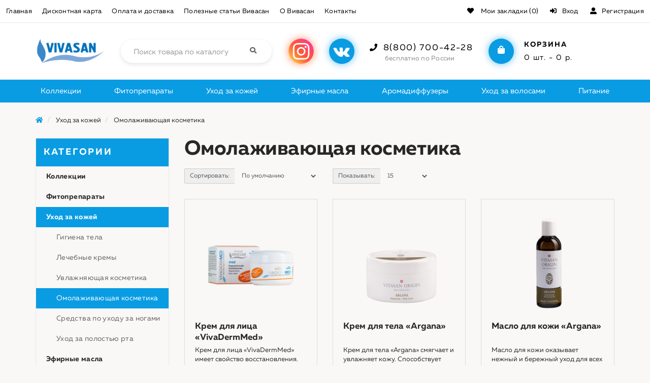

--- FILE ---
content_type: text/html; charset=utf-8
request_url: https://vivasan-shop.ru/uhod-za-kozhej/omalazhivajushhaja-kosmetika/
body_size: 9735
content:
<!DOCTYPE html> <html lang="ru"> <head> <base href="https://vivasan-shop.ru/"> <meta charset="utf-8"> <meta name="viewport" content="width=device-width, initial-scale=1, shrink-to-fit=no"> <meta name="description" content="Vivasan (Вивасан) -  Крема, гели, эмульсии, масла на основе экстрактов чистых целебных трав. Против морщин, расширенных пор, возрастных пятен, темных кругов, потери влаги и сухости кожи." /> <meta name="keywords" content="" /> <meta name="yandex-verification" content="51ba5116f43b26ab" /> <meta name="google-site-verification" content="quT_SFqi4_ePV9rBmFWRgMYP7gqm0IhNZz-24YFQXOs" /> <link rel="icon" href="catalog/view/theme/vivasanshop/img/favicon.ico" type="image/x-icon"> <title>Омолаживающая косметика | Vivasan (Вивасан) - уходовая для всего тела</title> <!-- Fontawesome --> <link rel="stylesheet" href="https://use.fontawesome.com/releases/v5.7.2/css/all.css" integrity="sha384-fnmOCqbTlWIlj8LyTjo7mOUStjsKC4pOpQbqyi7RrhN7udi9RwhKkMHpvLbHG9Sr" crossorigin="anonymous"> <!-- Scripts --> <script src="catalog/view/theme/vivasanshop/js/jquery-3.3.1.min.js"></script> <link href="catalog/view/theme/vivasanshop/css/vivasan.css" rel="stylesheet"> <!-- Opencart  --> <link href="catalog/view/theme/default/stylesheet/sdek.css" type="text/css" rel="stylesheet" media="screen" /> <link href="catalog/view/theme/vivasanshop/css/style.css" type="text/css" rel="stylesheet" media="screen" /> <script src="catalog/view/javascript/common.js" type="text/javascript"></script> <link href="https://vivasan-shop.ru/uhod-za-kozhej/omalazhivajushhaja-kosmetika/" rel="canonical" /> <script src="//api-maps.yandex.ru/2.1/?lang=ru_RU&ns=cdekymap" type="text/javascript"></script> <script src="catalog/view/javascript/sdek.js" type="text/javascript"></script> <!-- Global site tag (gtag.js) - Google Analytics --> <script async src="https://www.googletagmanager.com/gtag/js?id=G-CFNH6LJXBL"></script> <script>
    window.dataLayer = window.dataLayer || [];
    function gtag(){dataLayer.push(arguments);}
    gtag('js', new Date());

    gtag('config', 'G-CFNH6LJXBL');
  </script> <!-- Yandex.Metrika counter --> <script type="text/javascript" >
     (function(m,e,t,r,i,k,a){m[i]=m[i]||function(){(m[i].a=m[i].a||[]).push(arguments)};
     m[i].l=1*new Date();k=e.createElement(t),a=e.getElementsByTagName(t)[0],k.async=1,k.src=r,a.parentNode.insertBefore(k,a)})
     (window, document, "script", "https://mc.yandex.ru/metrika/tag.js", "ym");

     ym(78143041, "init", {
          clickmap:true,
          trackLinks:true,
          accurateTrackBounce:true,
          webvisor:true
     });
  </script> <noscript><div><img src="https://mc.yandex.ru/watch/78143041" style="position:absolute; left:-9999px;" alt="" /></div></noscript> <!-- /Yandex.Metrika counter --> <script src="catalog/view/javascript/buyoneclick.js" type="text/javascript"></script> <script>
							function clickAnalytics(){
								console.log('clickAnalytics');
																								return true;
							}
							function clickAnalyticsSend(){
								console.log('clickAnalyticsSend');
																								
								return true;
							}		
							function clickAnalyticsSuccess(){
								console.log('clickAnalyticsSuccess');
																									
								return true;
							}								
						</script> <link href="catalog/view/theme/default/stylesheet/buyoneclick.css" rel="stylesheet"> <style type="text/css">
							@keyframes lds-rolling {
								0% {
									-webkit-transform: translate(-50%, -50%) rotate(0deg);
									transform: translate(-50%, -50%) rotate(0deg);
								}
								100% {
									-webkit-transform: translate(-50%, -50%) rotate(360deg);
									transform: translate(-50%, -50%) rotate(360deg);
								}
							}
							@-webkit-keyframes lds-rolling {
								0% {
									-webkit-transform: translate(-50%, -50%) rotate(0deg);
									transform: translate(-50%, -50%) rotate(0deg);
								}
								100% {
									-webkit-transform: translate(-50%, -50%) rotate(360deg);
									transform: translate(-50%, -50%) rotate(360deg);
								}
							}
							.lds-rolling {
								position: relative;
								text-align: center;
							}
							.lds-rolling div, .lds-rolling div:after {
								position: absolute;
								width: 160px;
								height: 160px;
								border: 20px solid #bbcedd;
								border-top-color: transparent;
								border-radius: 50%;
							}
							.lds-rolling div {
								-webkit-animation: lds-rolling 1s linear infinite;
								animation: lds-rolling 1s linear infinite;
								top: 100px;
								left: 100px;
							}
							.lds-rolling div:after {
								-webkit-transform: rotate(90deg);
								transform: rotate(90deg);
							}
							.lds-rolling {
								width: 200px !important;
								height: 200px !important;
								-webkit-transform: translate(-100px, -100px) scale(1) translate(100px, 100px);
								transform: translate(-100px, -100px) scale(1) translate(100px, 100px);
								margin: 0 auto;
							}
							.col-pd-15 {
								padding-left:15px;
								padding-right:15px;
							}
							.col-mb-10 {
								margin-bottom:10px;
							}
							#boc_order hr {
								margin-top:0px;
								margin-bottom:15px;
							}
							.boc_product_info > div {
								line-height: 120px;
							}
							.boc_product_info > div > img {
								max-height: 120px;
								margin: 0 auto;
							}
							.boc_product_info > div > img, .boc_product_info > div > div, .boc_product_info > div > p {
								display: inline-block;
								line-height: normal;
								vertical-align: middle;
							}
							#boc_order .checkbox {
								margin-top: 0;
								padding: 0 10px;
								border: 1px solid transparent;
								border-radius: 6px;
							}
							#boc_order .checkbox.has-error {
								border-color: #a94442;
							}
							@media (max-width: 767px) {
								.boc_product_info > div {
									line-height:normal;
									text-align:center;
								}
							}
						</style> <link href="catalog/view/javascript/live_search/live_search.css" rel="stylesheet" type="text/css"> <script src="catalog/view/javascript/live_search/live_search.js" type="text/javascript"></script> <script type="text/javascript"><!--
$(document).ready(function() {
var options = {"text_view_all_results":"\u0420\u0435\u0437\u0443\u043b\u044c\u0442\u0430\u0442\u044b","text_empty":"\u041d\u0435\u0442 \u0442\u043e\u0432\u0430\u0440\u043e\u0432, \u0441\u043e\u043e\u0442\u0432\u0435\u0442\u0441\u0442\u0432\u0443\u044e\u0449\u0438\u0445 \u043a\u0440\u0438\u0442\u0435\u0440\u0438\u044f\u043c \u043f\u043e\u0438\u0441\u043a\u0430.","module_live_search_show_image":"1","module_live_search_show_price":"1","module_live_search_show_description":"1","module_live_search_min_length":"1","module_live_search_show_add_button":"1"};
LiveSearchJs.init(options); 
});
//--></script> </head> <body class="product-category-62_65"> <!-- Header --> <header class="header"> <!-- Top-nav --> <div class="top-nav"> <!-- Top nav menu --> <nav class="top-nav__menu"> <ul class="top-nav__list"> <li class="top-nav__item"><a href="https://vivasan-shop.ru/" class="top-nav__link">Главная</a></li> <li class="top-nav__item"><a href="https://vivasan-shop.ru/diskontnaja-karta" class="top-nav__link">Дисконтная карта</a></li> <li class="top-nav__item"><a href="https://vivasan-shop.ru/oplata-i-dostavka" class="top-nav__link">Оплата и доставка</a></li> <li class="top-nav__item"><a href="https://vivasan-shop.ru/novosti" class="top-nav__link">Полезные статьи Вивасан</a></li> <li class="top-nav__item"><a href="https://vivasan-shop.ru/about_us" class="top-nav__link">О Вивасан</a></li> <li class="top-nav__item"><a href="https://vivasan-shop.ru/kontakti" class="top-nav__link">Контакты</a></li> </ul> </nav> <!-- Account --> <ul class="account"> <li class="account__item"><a href="https://vivasan-shop.ru/wishlist/" class="account__link" id="wishlist-total" title="Мои закладки (0)"><i class="fa fa-heart"></i> <span class="hidden-xs hidden-sm hidden-md">Мои закладки (0)</span></a></li> <li class="account__item"><a href="https://vivasan-shop.ru/login/" class="account__link"><i class="fas fa-sign-in-alt"></i>Вход</a></li> <li class="account__item"><a href="https://vivasan-shop.ru/simpleregister/" class="account__link"><i class="fas fa-user-alt"></i>Регистрация</a></li> </ul> </div> <!-- Top sidebar --> <div class="top-sidebar"> <div class="container"> <div class="row"> <!-- Mobile bar --> <div class="col-xs-6 hidden-md hidden-lg"> <a href="https://vivasan-shop.ru/uhod-za-kozhej/omalazhivajushhaja-kosmetika/#remodal-menu" class="burger"><i class="fas fa-bars"></i></a> </div> <div class="col-lg-2 col-md-6 col-xs-6"> <div class="logo"> <a href="https://vivasan-shop.ru/"><img src="https://vivasan-shop.ru/image/catalog/vivasan-logo.png" alt="logo"></a> </div> </div> <!-- Phones mobile --> <div class="col-lg-3 height-sn col-md-6 col-xs-12 hidden-md hidden-lg"> <div class="phone-block-wrapper"> <div class="phone-block"> <a href="tel:+78007004228"><i class="fas fa-phone"></i>8(800) 700-42-28</a> <span class="phone-block__city">бесплатно по России</span> </div> </div> </div> <div class="col-lg-2 col-md-12 col-xs-12 social_networks sn_min hidden-md hidden-lg"> <a href="https://vk.com/vivasanclub" target="_blank"> <img src="catalog/view/theme/vivasanshop/img/vk.png" class="img_left sn_img sn_img_vk"> </a> <a href="https://www.instagram.com/vivasan.russia/" target="_blank"> <img src="catalog/view/theme/vivasanshop/img/inst.png" class="img_right sn_img sn_img_inst"> </a> </div> <!-- Search --> <div class="col-lg-4 col-md-6 col-xs-12"> <div id="search" class="input-group"> <input type="text" name="search" value="" placeholder="Поиск товара по каталогу" class="form-control input-lg"> <span class="input-group-btn"> <button type="button" class="btn btn-default btn-lg"><i class="fa fa-search"></i></button> </span> </div> </div> <div class="col-lg-2 height-sn col-md-2 col-xs-12 social_networks hidden-xs hidden-sm"> <div class="sn_bottom"> <a href="https://www.instagram.com/vivasan.russia/" target="_blank"> <img src="catalog/view/theme/vivasanshop/img/inst.png" class="img_left sn_img sn_img_inst"> </a> <a href="https://vk.com/vivasanclub" target="_blank"> <img src="catalog/view/theme/vivasanshop/img/vk.png" class="img_right sn_img sn_img_vk"> </a> </div> </div> <!-- Phones --> <div class="col-lg-3 min-margin col-md-6 hidden-xs hidden-sm"> <div class="phone-block phone-block-header"> <a href="tel:+78007004228"><i class="fas fa-phone"></i>8(800) 700-42-28</a> <span class="phone-block__city">бесплатно по России</span> </div> </div> <!-- Cart pd-l-min --> <div class="col-lg-4 col-md-4 col-xs-12 col-accent header_cart_block"> <a href="https://vivasan-shop.ru/simplecheckout/" class="cart"> <i class="fas fa-shopping-bag cart__icon"></i> <div class="cart__info"> <div class="cart__heading">Корзина</div> <span id="cart-total" class="cart__total">0 шт. - 0&nbsp;р.</span> </div> </a> </div> </div> </div> </div> <!-- Categories menu --> <div class="categories-menu"> <div class="container"> <nav> <ul class="categories-menu__list"> <li class="categories-menu__item"><a href="https://vivasan-shop.ru/collection/" class="categories-menu__link">Коллекции</a> <ul class="categories-menu__dropdown-list"> <li class="categories-menu__dropdown-item"><a href="https://vivasan-shop.ru/collection/linija-dlja-lica-viva-bjuti/" class="categories-menu__dropdown-link">Линия для лица &quot;Вива Бьюти&quot;</a></li> <li class="categories-menu__dropdown-item"><a href="https://vivasan-shop.ru/collection/linija-vivaderm/" class="categories-menu__dropdown-link">Линия для тела &quot;Вивадерм&quot;</a></li> <li class="categories-menu__dropdown-item"><a href="https://vivasan-shop.ru/collection/linija-dlja-tela-argana/" class="categories-menu__dropdown-link">Линия для тела &quot;Аргана&quot;</a></li> <li class="categories-menu__dropdown-item"><a href="https://vivasan-shop.ru/collection/derma-sajns/" class="categories-menu__dropdown-link">Линия для лица &quot;Дерма Сайнс&quot;</a></li> </ul> </li> <li class="categories-menu__item"><a href="https://vivasan-shop.ru/fitopreparaty/" class="categories-menu__link">Фитопрепараты</a> <ul class="categories-menu__dropdown-list"> <li class="categories-menu__dropdown-item"><a href="https://vivasan-shop.ru/fitopreparaty/kapsuly/" class="categories-menu__dropdown-link">БАДы в капсулах</a></li> <li class="categories-menu__dropdown-item"><a href="https://vivasan-shop.ru/fitopreparaty/siropi/" class="categories-menu__dropdown-link">Сиропы и экстракты</a></li> </ul> </li> <li class="categories-menu__item"><a href="https://vivasan-shop.ru/uhod-za-kozhej/" class="categories-menu__link">Уход за кожей</a> <ul class="categories-menu__dropdown-list"> <li class="categories-menu__dropdown-item"><a href="https://vivasan-shop.ru/uhod-za-kozhej/gigiena-tela/" class="categories-menu__dropdown-link">Гигиена тела</a></li> <li class="categories-menu__dropdown-item"><a href="https://vivasan-shop.ru/uhod-za-kozhej/lechebnie-krema/" class="categories-menu__dropdown-link">Лечебные кремы</a></li> <li class="categories-menu__dropdown-item"><a href="https://vivasan-shop.ru/uhod-za-kozhej/uvlazhnjajushhaja-kosmetika/" class="categories-menu__dropdown-link">Увлажняющая косметика</a></li> <li class="categories-menu__dropdown-item"><a href="https://vivasan-shop.ru/uhod-za-kozhej/omalazhivajushhaja-kosmetika/" class="categories-menu__dropdown-link">Омолаживающая косметика </a></li> <li class="categories-menu__dropdown-item"><a href="https://vivasan-shop.ru/uhod-za-kozhej/sredstva-po-uhodu-za-nogami/" class="categories-menu__dropdown-link">Средства по уходу за ногами</a></li> <li class="categories-menu__dropdown-item"><a href="https://vivasan-shop.ru/uhod-za-kozhej/uhod-za-polostju-rta/" class="categories-menu__dropdown-link">Уход за полостью рта</a></li> </ul> </li> <li class="categories-menu__item"><a href="https://vivasan-shop.ru/jefirnie-masla/" class="categories-menu__link">Эфирные масла</a> <ul class="categories-menu__dropdown-list"> <li class="categories-menu__dropdown-item"><a href="https://vivasan-shop.ru/jefirnie-masla/kompozicija-jefirnih-masel/" class="categories-menu__dropdown-link">Композиция эфирных масел</a></li> <li class="categories-menu__dropdown-item"><a href="https://vivasan-shop.ru/jefirnie-masla/jefirnie-masla-vivasan/" class="categories-menu__dropdown-link">Эфирные масла</a></li> <li class="categories-menu__dropdown-item"><a href="https://vivasan-shop.ru/jefirnie-masla/massazhnie-masla/" class="categories-menu__dropdown-link">Массажные масла</a></li> <li class="categories-menu__dropdown-item"><a href="https://vivasan-shop.ru/jefirnie-masla/sredstva-na-osnove-jefirnih-masel/" class="categories-menu__dropdown-link">На основе эфирных масел</a></li> </ul> </li> <li class="categories-menu__item"><a href="https://vivasan-shop.ru/blagovonija/" class="categories-menu__link">Аромадиффузеры</a> <ul class="categories-menu__dropdown-list"> <li class="categories-menu__dropdown-item"><a href="https://vivasan-shop.ru/blagovonija/aromaticheskie-diffuzori/" class="categories-menu__dropdown-link">Диффузоры</a></li> </ul> </li> <li class="categories-menu__item"><a href="https://vivasan-shop.ru/uhod-za-volosami/" class="categories-menu__link">Уход за волосами</a> <ul class="categories-menu__dropdown-list"> <li class="categories-menu__dropdown-item"><a href="https://vivasan-shop.ru/uhod-za-volosami/kraski/" class="categories-menu__dropdown-link">Краски для волос</a></li> <li class="categories-menu__dropdown-item"><a href="https://vivasan-shop.ru/uhod-za-volosami/sredstva-po-uhodu/" class="categories-menu__dropdown-link">Средства по уходу</a></li> </ul> </li> <li class="categories-menu__item"><a href="https://vivasan-shop.ru/zdorovoe-pitanie/" class="categories-menu__link">Питание</a> </ul> </nav> </div> </div> </header> <div class="container"> <!-- Breadcrump --> <ul class="breadcrumb"> <li><a href="https://vivasan-shop.ru/"> <i class="fa fa-home"></i></a></li> <li><a href="https://vivasan-shop.ru/uhod-za-kozhej/">
                Уход за кожей</a></li> <li><a href="https://vivasan-shop.ru/uhod-za-kozhej/omalazhivajushhaja-kosmetika/">
                Омолаживающая косметика </a></li> </ul> <div class="row"> <aside id="column-left" class="col-lg-3"> <div class="category-block"> <div class="category-heading">Категории<i class="category-bar fas fa-bars"></i></div> <div class="category"> <a href="https://vivasan-shop.ru/collection/" class="category__item ">Коллекции</a> <a href="https://vivasan-shop.ru/fitopreparaty/" class="category__item ">Фитопрепараты</a> <a href="https://vivasan-shop.ru/uhod-za-kozhej/" class="category__item active">Уход за кожей</a> <a href="https://vivasan-shop.ru/uhod-za-kozhej/gigiena-tela/" class="category__item category__item_child ">Гигиена тела</a> <a href="https://vivasan-shop.ru/uhod-za-kozhej/lechebnie-krema/" class="category__item category__item_child ">Лечебные кремы</a> <a href="https://vivasan-shop.ru/uhod-za-kozhej/uvlazhnjajushhaja-kosmetika/" class="category__item category__item_child ">Увлажняющая косметика</a> <a href="https://vivasan-shop.ru/uhod-za-kozhej/omalazhivajushhaja-kosmetika/" class="category__item category__item_child active">Омолаживающая косметика </a> <a href="https://vivasan-shop.ru/uhod-za-kozhej/sredstva-po-uhodu-za-nogami/" class="category__item category__item_child ">Средства по уходу за ногами</a> <a href="https://vivasan-shop.ru/uhod-za-kozhej/uhod-za-polostju-rta/" class="category__item category__item_child ">Уход за полостью рта</a> <a href="https://vivasan-shop.ru/jefirnie-masla/" class="category__item ">Эфирные масла</a> <a href="https://vivasan-shop.ru/blagovonija/" class="category__item ">Аромадиффузеры</a> <a href="https://vivasan-shop.ru/uhod-za-volosami/" class="category__item ">Уход за волосами</a> <a href="https://vivasan-shop.ru/zdorovoe-pitanie/" class="category__item ">Питание</a> </div> </div> <div class="category-banner"> <a href="https://www.vivasan-shop.ru/diskontnaja-karta"><img src="catalog/view/theme/vivasanshop/img/category-banner.png" alt="Скидочая карта"></a> </div> </aside> <!-- Content --> <div class="col-lg-9 col-md-12"> <div id="content" class="content"> <h1>
                    Омолаживающая косметика                 </h1> <div class="row"> <div class="col-sm-12"> <ul class="cat-search"> </ul> </div> </div> <!-- Category options --> <div class="category-options"> <div class="row"> <!-- Sort --> <div class="col-md-4 col-xs-6"> <div class="form-group input-group input-group-sm"> <label class="input-group-addon" for="input-sort">Сортировать:</label> <select id="input-sort" class="form-control" onchange="location = this.value;"> <option value="https://vivasan-shop.ru/uhod-za-kozhej/omalazhivajushhaja-kosmetika/?sort=p.viewed&amp;order=DESC" selected="selected">
                                        По умолчанию                                    </option> <option value="https://vivasan-shop.ru/uhod-za-kozhej/omalazhivajushhaja-kosmetika/?sort=pd.name&amp;order=ASC">
                                        По имени (A - Я)                                    </option> <option value="https://vivasan-shop.ru/uhod-za-kozhej/omalazhivajushhaja-kosmetika/?sort=pd.name&amp;order=DESC">
                                        По имени (Я - A)                                    </option> <option value="https://vivasan-shop.ru/uhod-za-kozhej/omalazhivajushhaja-kosmetika/?sort=p.price&amp;order=ASC">
                                        По цене (возрастанию)                                    </option> <option value="https://vivasan-shop.ru/uhod-za-kozhej/omalazhivajushhaja-kosmetika/?sort=p.price&amp;order=DESC">
                                        По цене (убыванию)                                    </option> <option value="https://vivasan-shop.ru/uhod-za-kozhej/omalazhivajushhaja-kosmetika/?sort=rating&amp;order=DESC">
                                        По рейтингу (убыванию)                                    </option> <option value="https://vivasan-shop.ru/uhod-za-kozhej/omalazhivajushhaja-kosmetika/?sort=rating&amp;order=ASC">
                                        По рейтингу (возрастанию)                                    </option> <option value="https://vivasan-shop.ru/uhod-za-kozhej/omalazhivajushhaja-kosmetika/?sort=p.model&amp;order=ASC">
                                        По модели (A - Я)                                    </option> <option value="https://vivasan-shop.ru/uhod-za-kozhej/omalazhivajushhaja-kosmetika/?sort=p.model&amp;order=DESC">
                                        По модели (Я - A)                                    </option> </select> </div> </div> <!-- Sort --> <div class="col-md-3 col-xs-6"> <div class="form-group input-group input-group-sm"> <label class="input-group-addon" for="input-limit">Показывать:</label> <select id="input-limit" class="form-control" onchange="location = this.value;"> <option value="https://vivasan-shop.ru/uhod-za-kozhej/omalazhivajushhaja-kosmetika/?limit=15" selected="selected">
                                        15                                    </option> <option value="https://vivasan-shop.ru/uhod-za-kozhej/omalazhivajushhaja-kosmetika/?limit=25">
                                        25                                    </option> <option value="https://vivasan-shop.ru/uhod-za-kozhej/omalazhivajushhaja-kosmetika/?limit=50">
                                        50                                    </option> <option value="https://vivasan-shop.ru/uhod-za-kozhej/omalazhivajushhaja-kosmetika/?limit=75">
                                        75                                    </option> <option value="https://vivasan-shop.ru/uhod-za-kozhej/omalazhivajushhaja-kosmetika/?limit=100">
                                        100                                    </option> </select> </div> </div> </div> </div> <!-- Product list --> <div class="product-list"> <div class="row"> <!-- Product card --> <div class="col-lg-4 col-md-6 col-sm-6 col-xs-12"> <div class="product"> <div class="product__thumb"> <a href="https://vivasan-shop.ru/uhod-za-kozhej/regenerirujushhij-krem-dlja-lica-50-ml-25-i-325" class="product__thumb"><img class="img-responsive" src="https://vivasan-shop.ru/image/cache/catalog/tovary/vivaderm/i342_i342-260x260.png" alt=" Крем для лица «VivaDermMed»"></a> </div> <a href="https://vivasan-shop.ru/uhod-za-kozhej/regenerirujushhij-krem-dlja-lica-50-ml-25-i-325"> <div class="product__heading"> Крем для лица «VivaDermMed»</div> </a> <p class="product__text">Крем для лица «VivaDermMed» имеет свойство восстановления. Глубоко увлажняет и питает кожу. Успокаив..</p> <div class="product__price-block"> <span class="product__price"> 4&nbsp;002&nbsp;р.</span> <button onclick="cart.add('245');" class="product__btn btn btn-primary">В корзину</button> </div> </div> </div> <!-- Product card --> <div class="col-lg-4 col-md-6 col-sm-6 col-xs-12"> <div class="product"> <div class="product__thumb"> <a href="https://vivasan-shop.ru/uhod-za-kozhej/krem-dlja-tela-argana" class="product__thumb"><img class="img-responsive" src="https://vivasan-shop.ru/image/cache/catalog/tovary/argana/i337_art.ii337-260x260.png" alt="Крем для тела «Argana»"></a> </div> <a href="https://vivasan-shop.ru/uhod-za-kozhej/krem-dlja-tela-argana"> <div class="product__heading">Крем для тела «Argana»</div> </a> <p class="product__text">Крем для тела «Argana» смягчает и увлажняет кожу. Способствует
восстановлению клеток кожи и поддерж..</p> <div class="product__price-block"> <span class="product__price"> 2&nbsp;910&nbsp;р.</span> <button onclick="cart.add('99');" class="product__btn btn btn-primary">В корзину</button> </div> </div> </div> <!-- Product card --> <div class="col-lg-4 col-md-6 col-sm-6 col-xs-12"> <div class="product"> <div class="product__thumb"> <a href="https://vivasan-shop.ru/uhod-za-kozhej/funkcionalnoe-maslo-dlja-kozhi-argana" class="product__thumb"><img class="img-responsive" src="https://vivasan-shop.ru/image/cache/catalog/tovary/argana/i338_art.i338-260x260.png" alt="Масло для кожи «Argana»"></a> </div> <a href="https://vivasan-shop.ru/uhod-za-kozhej/funkcionalnoe-maslo-dlja-kozhi-argana"> <div class="product__heading">Масло для кожи «Argana»</div> </a> <p class="product__text">Масло для кожи оказывает нежный и бережный
уход для всех типов кожи. Масло восстанавливает кожу и о..</p> <div class="product__price-block"> <span class="product__price"> 2&nbsp;519&nbsp;р.</span> <button onclick="cart.add('100');" class="product__btn btn btn-primary">В корзину</button> </div> </div> </div> <!-- Product card --> <div class="col-lg-4 col-md-6 col-sm-6 col-xs-12"> <div class="product"> <div class="product__thumb"> <a href="https://vivasan-shop.ru/collection/linija-dlja-lica-viva-bjuti/secret-of-serenity-nochnoj-krem" class="product__thumb"><img class="img-responsive" src="https://vivasan-shop.ru/image/cache/catalog/tovary/vivabjuti/i401_vivabeautyi401-260x260.png" alt="Ночной крем «Secret of Serenity»"></a> </div> <a href="https://vivasan-shop.ru/collection/linija-dlja-lica-viva-bjuti/secret-of-serenity-nochnoj-krem"> <div class="product__heading">Ночной крем «Secret of Serenity»</div> </a> <p class="product__text">&nbsp;Ночной крем&nbsp;«Secret of Serenity»&nbsp;питает
кожу полезными веществами в ночное время, с..</p> <div class="product__price-block"> <span class="product__price"> 4&nbsp;474&nbsp;р.</span> <button onclick="cart.add('92');" class="product__btn btn btn-primary">В корзину</button> </div> </div> </div> <!-- Product card --> <div class="col-lg-4 col-md-6 col-sm-6 col-xs-12"> <div class="product"> <div class="product__thumb"> <a href="https://vivasan-shop.ru/uhod-za-kozhej/vosstanavlivajushhij-krem-ot-morshhin-vokrug-glaz" class="product__thumb"><img class="img-responsive" src="https://vivasan-shop.ru/image/cache/catalog/tovary/i%20231%20_i%20231-260x260.png" alt="Крем для век «DermaScience»"></a> </div> <a href="https://vivasan-shop.ru/uhod-za-kozhej/vosstanavlivajushhij-krem-ot-morshhin-vokrug-glaz"> <div class="product__heading">Крем для век «DermaScience»</div> </a> <p class="product__text">Крем для век «DermaScience» создан специально для
разглаживания и восстановления чувствительной кож..</p> <div class="product__price-block"> <span class="product__price"> 2&nbsp;749&nbsp;р.</span> <button onclick="cart.add('337');" class="product__btn btn btn-primary">В корзину</button> </div> </div> </div> <!-- Product card --> <div class="col-lg-4 col-md-6 col-sm-6 col-xs-12"> <div class="product"> <div class="product__thumb"> <a href="https://vivasan-shop.ru/uhod-za-kozhej/vosstanavlivajushhaja-sivorotka-s-retinolom" class="product__thumb"><img class="img-responsive" src="https://vivasan-shop.ru/image/cache/catalog/tovary/i%20230%20_i%20230-260x260.png" alt="Сыворотка с Ретинолом «DermaScience»"></a> </div> <a href="https://vivasan-shop.ru/uhod-za-kozhej/vosstanavlivajushhaja-sivorotka-s-retinolom"> <div class="product__heading">Сыворотка с Ретинолом «DermaScience»</div> </a> <p class="product__text">Сыворотка с Ретинолом «DermaScience»&nbsp;активирует клетки кожи лица, шеи и зоны декольте. А именно..</p> <div class="product__price-block"> <span class="product__price"> 6&nbsp;199&nbsp;р.</span> <button onclick="cart.add('336');" class="product__btn btn btn-primary">В корзину</button> </div> </div> </div> <!-- Product card --> <div class="col-lg-4 col-md-6 col-sm-6 col-xs-12"> <div class="product"> <div class="product__thumb"> <a href="https://vivasan-shop.ru/uhod-za-kozhej/-krem-dlja-vek-regenerirujushhij" class="product__thumb"><img class="img-responsive" src="https://vivasan-shop.ru/image/cache/catalog/tovary/vivaderm/i344_i344-260x260.png" alt="Крем для век «VivaDermMed»"></a> </div> <a href="https://vivasan-shop.ru/uhod-za-kozhej/-krem-dlja-vek-regenerirujushhij"> <div class="product__heading">Крем для век «VivaDermMed»</div> </a> <p class="product__text">Крем&nbsp;«VivaDermMed»&nbsp;успокаивает чувствительную
кожу веку, насыщает её липидами. Снижает чу..</p> <div class="product__price-block"> <span class="product__price"> 3&nbsp;048&nbsp;р.</span> <button onclick="cart.add('253');" class="product__btn btn btn-primary">В корзину</button> </div> </div> </div> <!-- Product card --> <div class="col-lg-4 col-md-6 col-sm-6 col-xs-12"> <div class="product"> <div class="product__thumb"> <a href="https://vivasan-shop.ru/uhod-za-kozhej/krem-s-gialuronom-3-urovnevij" class="product__thumb"><img class="img-responsive" src="https://vivasan-shop.ru/image/cache/catalog/tovary/i%20232%20_i%20232-260x260.png" alt=" Крем с Гиалуроном «DermaScience»"></a> </div> <a href="https://vivasan-shop.ru/uhod-za-kozhej/krem-s-gialuronom-3-urovnevij"> <div class="product__heading"> Крем с Гиалуроном «DermaScience»</div> </a> <p class="product__text">Дневной крем
с Гиалуроном&nbsp;«DermaScience»&nbsp;3 уровневая обладает глубоко увлажняющим действи..</p> <div class="product__price-block"> <span class="product__price"> 4&nbsp;761&nbsp;р.</span> <button onclick="cart.add('338');" class="product__btn btn btn-primary">В корзину</button> </div> </div> </div> <!-- Product card --> <div class="col-lg-4 col-md-6 col-sm-6 col-xs-12"> <div class="product"> <div class="product__thumb"> <a href="https://vivasan-shop.ru/uhod-za-kozhej/nochnoj-krem-s-retinolom" class="product__thumb"><img class="img-responsive" src="https://vivasan-shop.ru/image/cache/catalog/tovary/i%20226%20_i%20226-260x260.png" alt="Крем с Ретинолом «DermaScience»"></a> </div> <a href="https://vivasan-shop.ru/uhod-za-kozhej/nochnoj-krem-s-retinolom"> <div class="product__heading">Крем с Ретинолом «DermaScience»</div> </a> <p class="product__text">Ночной крем с Ретинолом&nbsp;«DermaScience» направлен на защиту кожи. Крем обновляет клетки и нормал..</p> <div class="product__price-block"> <span class="product__price"> 5&nbsp;497&nbsp;р.</span> <button onclick="cart.add('332');" class="product__btn btn btn-primary">В корзину</button> </div> </div> </div> <!-- Product card --> <div class="col-lg-4 col-md-6 col-sm-6 col-xs-12"> <div class="product"> <div class="product__thumb"> <a href="https://vivasan-shop.ru/uhod-za-kozhej/sivorotka-s-gialuronom-3-urovnevaja" class="product__thumb"><img class="img-responsive" src="https://vivasan-shop.ru/image/cache/catalog/tovary/i%20229%20_i%20229-260x260.png" alt="Сыворотка с Гуалуроном «DermaScience»"></a> </div> <a href="https://vivasan-shop.ru/uhod-za-kozhej/sivorotka-s-gialuronom-3-urovnevaja"> <div class="product__heading">Сыворотка с Гуалуроном «DermaScience»</div> </a> <p class="product__text">Сыворотка с Гуалуроном «DermaScience»&nbsp;интенсивно увлажняет
кожу, проникая во все клетки и в бо..</p> <div class="product__price-block"> <span class="product__price"> 6&nbsp;199&nbsp;р.</span> <button onclick="cart.add('335');" class="product__btn btn btn-primary">В корзину</button> </div> </div> </div> <!-- Product card --> <div class="col-lg-4 col-md-6 col-sm-6 col-xs-12"> <div class="product"> <div class="product__thumb"> <a href="https://vivasan-shop.ru/uhod-za-kozhej/vosstanavlivajushhij-krem-s-retinolom" class="product__thumb"><img class="img-responsive" src="https://vivasan-shop.ru/image/cache/catalog/tovary/i%20225%20_i%20225-260x260.png" alt="Крем с Ретинолом «DermaScience»"></a> </div> <a href="https://vivasan-shop.ru/uhod-za-kozhej/vosstanavlivajushhij-krem-s-retinolom"> <div class="product__heading">Крем с Ретинолом «DermaScience»</div> </a> <p class="product__text">Дневной
крем «DermaScience» с Ретинолом имеет свойства
омоложения и разглаживание морщинок. Крем в..</p> <div class="product__price-block"> <span class="product__price"> 4&nbsp;957&nbsp;р.</span> <button onclick="cart.add('331');" class="product__btn btn btn-primary">В корзину</button> </div> </div> </div> <!-- Product card --> <div class="col-lg-4 col-md-6 col-sm-6 col-xs-12"> <div class="product"> <div class="product__thumb"> <a href="https://vivasan-shop.ru/uhod-za-kozhej/nochnoj-krem-s-gialuronom" class="product__thumb"><img class="img-responsive" src="https://vivasan-shop.ru/image/cache/catalog/tovary/i%20233%20_i%20233-260x260.png" alt="Крем с Гиалуроном «DermaScience»"></a> </div> <a href="https://vivasan-shop.ru/uhod-za-kozhej/nochnoj-krem-s-gialuronom"> <div class="product__heading">Крем с Гиалуроном «DermaScience»</div> </a> <p class="product__text">Ночной крем с Гиалуроном «DermaScience» специализирован на восстановление кожи во время сна. Крем гл..</p> <div class="product__price-block"> <span class="product__price"> 5&nbsp;371&nbsp;р.</span> <button onclick="cart.add('339');" class="product__btn btn btn-primary">В корзину</button> </div> </div> </div> </div> </div> <div class="row"> <div class="col-sm-6 text-left"></div> </div> </div> </div> </div> </div> <footer class="footer"> <div class="container"> <!-- Footer menu --> <div class="row row-line"> <div class="col-lg-7 col-md-8 col-xs-12"> <nav class="footer-nav"> <ul class="footer-nav__list"> <li class="footer-nav__item"><a href="https://vivasan-shop.ru/" class="footer-nav__link">Главная</a></li> <li class="footer-nav__item"><a href="https://vivasan-shop.ru/diskontnaja-karta" class="footer-nav__link">Дисконтная карта</a></li> <li class="footer-nav__item"><a href="https://vivasan-shop.ru/oplata-i-dostavka" class="footer-nav__link">Оплата и доставка</a></li> <!-- <li class="footer-nav__item"><a href="https://vivasan-shop.ru/" class="footer-nav__link">Статьи</a></li> --> <li class="footer-nav__item"><a href="https://vivasan-shop.ru/about_us" class="footer-nav__link">О Вивасан</a></li> <li class="footer-nav__item"><a href="https://vivasan-shop.ru/kontakti" class="footer-nav__link">Контакты</a></li> </ul> </nav> </div> <div class="col-lg-5 col-md-4 col-xs-12"> <div class="footer-account"> <a href="https://vivasan-shop.ru/simpleregister" class="footer-account__link">Личный кабинет</a> </div> </div> </div> <!-- Footer phones --> <div class="row row-line-2"> <div class="col-lg-5 col-md-6"> <div class="footer-phone-block phone-block "> <a href="tel:+78007004228"><i class="fas fa-phone"></i>8(800) 700-42-28</a> <span class="phone-block__city">бесплатно по России</span> </div> </div> <div class="col-lg-3 col-md-3"> <div class="email"> <p class="email__text">Вопросы и предложения присылайте к на почту <a href="mailto:shop@vivasan-shop.ru">shop@vivasan-shop.ru</a></p> </div> </div> <div class="col-lg-4 col-md-3"> <a href="https://vivasan-shop.ru/uhod-za-kozhej/omalazhivajushhaja-kosmetika/#remodal" class="button button_default footer__button footer_feedback_button">Обратная связь</a> </div> </div> <!-- Site info --> <div class="footer-info"> <div class="rights"> <p>2021-2023 г. все права защищены</p> </div> <ul class="footer-info__list"> <li class="footer-info__item"><a href="https://vivasan-shop.ru/privacy" class="footer-info__link">Политика конфиденциальности</a></li> <li class="footer-info__item"><a href="https://vivasan-shop.ru/sitemap" class="footer-info__link">Карта сайта</a></li> </ul> </div> </div> </footer> <!-- Mail --> <div id="overlay"> <div id="thx">
        Заявка отправлена! Мы свяжемся с вами.
    </div> </div> <div id="loader"><img src="catalog/view/theme/vivasanshop/img/loader.gif"></div> <!-- Modal --> <div class="remodal" data-remodal-id="remodal" role="dialog"> <button data-remodal-action="close" class="remodal-close" aria-label="Close"></button> <div> <div class="mobile-menu__heading">Заполните форму</div> <form action="/catalog/view/theme/vivasanshop/feedback_success.php" class="js-form remodal-form feedback_form" id="popupResult"> <input type="text" name="name" required="" placeholder=" Введите имя" class="form-control"> <input type="email" name="email" required="" placeholder=" Введите E-mail" class="form-control"> <input type="tel" name="tel" required="" placeholder=" Введите телефон" class="form-control"> <textarea name="message" id="" cols="30" rows="5" required="" placeholder="Сообщение" class="form-control"></textarea> <button class="act button remodal-form__btn" data-submit>Отправить</button> </form> </div> </div> <!-- Mobile menu --> <div class="remodal remodal-menu" data-remodal-id="remodal-menu" role="dialog"> <button data-remodal-action="close" class="remodal-close" aria-label="Close"></button> <div class="mobile-menu"> <div class="mobile-menu__heading">Меню</div> <ul class="mob-menu"> <li class="mob-menu__item"><a href="https://vivasan-shop.ru" class="mob-menu__link">Главная</a></li> <li class="mob-menu__item"><a href="https://vivasan-shop.ru/diskontnaja-karta" class="mob-menu__link">Дисконтная карта</a></li> <li class="mob-menu__item"><a href="https://vivasan-shop.ru/oplata-i-dostavka" class="mob-menu__link">Доставка и оплата</a></li> <li class="mob-menu__item"><a href="https://vivasan-shop.ru/novosti" class="mob-menu__link">Полезные статьи Вивасан</a></li> <li class="mob-menu__item"><a href="https://vivasan-shop.ru/about_us" class="mob-menu__link">О Вивасан</a></li> <li class="mob-menu__item"><a href="https://vivasan-shop.ru/simpleregister" class="mob-menu__link">Личный кабинет</a></li> <li class="mob-menu__item"><a href="https://vivasan-shop.ru/wishlist/" class="mob-menu__link" id="wishlist-total" title="Мои закладки">Мои закладки</a></li> </ul> <ul class="mob-cat"> <li class="mob-cat__item"> <div class="mob-cat__heading"> <a href="https://vivasan-shop.ru/collection/">Коллекции</a> <span class="mob-cat__arrow"><i class="mob-cat__icon fas fa-sort-down"></i></span> </div> <ul class="mob-cat-dropdown"> <li class="mob-cat-dropdown__item"> <a href="https://vivasan-shop.ru/collection/linija-dlja-lica-viva-bjuti/" class="mob-cat-dropdown__link">Линия для лица &quot;Вива Бьюти&quot;</a> </li> <li class="mob-cat-dropdown__item"> <a href="https://vivasan-shop.ru/collection/linija-vivaderm/" class="mob-cat-dropdown__link">Линия для тела &quot;Вивадерм&quot;</a> </li> <li class="mob-cat-dropdown__item"> <a href="https://vivasan-shop.ru/collection/linija-dlja-tela-argana/" class="mob-cat-dropdown__link">Линия для тела &quot;Аргана&quot;</a> </li> <li class="mob-cat-dropdown__item"> <a href="https://vivasan-shop.ru/collection/derma-sajns/" class="mob-cat-dropdown__link">Линия для лица &quot;Дерма Сайнс&quot;</a> </li> </ul> </li> <li class="mob-cat__item"> <div class="mob-cat__heading"> <a href="https://vivasan-shop.ru/fitopreparaty/">Фитопрепараты</a> <span class="mob-cat__arrow"><i class="mob-cat__icon fas fa-sort-down"></i></span> </div> <ul class="mob-cat-dropdown"> <li class="mob-cat-dropdown__item"> <a href="https://vivasan-shop.ru/fitopreparaty/kapsuly/" class="mob-cat-dropdown__link">БАДы в капсулах</a> </li> <li class="mob-cat-dropdown__item"> <a href="https://vivasan-shop.ru/fitopreparaty/siropi/" class="mob-cat-dropdown__link">Сиропы и экстракты</a> </li> </ul> </li> <li class="mob-cat__item"> <div class="mob-cat__heading"> <a href="https://vivasan-shop.ru/uhod-za-kozhej/">Уход за кожей</a> <span class="mob-cat__arrow"><i class="mob-cat__icon fas fa-sort-down"></i></span> </div> <ul class="mob-cat-dropdown"> <li class="mob-cat-dropdown__item"> <a href="https://vivasan-shop.ru/uhod-za-kozhej/gigiena-tela/" class="mob-cat-dropdown__link">Гигиена тела</a> </li> <li class="mob-cat-dropdown__item"> <a href="https://vivasan-shop.ru/uhod-za-kozhej/lechebnie-krema/" class="mob-cat-dropdown__link">Лечебные кремы</a> </li> <li class="mob-cat-dropdown__item"> <a href="https://vivasan-shop.ru/uhod-za-kozhej/uvlazhnjajushhaja-kosmetika/" class="mob-cat-dropdown__link">Увлажняющая косметика</a> </li> <li class="mob-cat-dropdown__item"> <a href="https://vivasan-shop.ru/uhod-za-kozhej/omalazhivajushhaja-kosmetika/" class="mob-cat-dropdown__link">Омолаживающая косметика </a> </li> <li class="mob-cat-dropdown__item"> <a href="https://vivasan-shop.ru/uhod-za-kozhej/sredstva-po-uhodu-za-nogami/" class="mob-cat-dropdown__link">Средства по уходу за ногами</a> </li> <li class="mob-cat-dropdown__item"> <a href="https://vivasan-shop.ru/uhod-za-kozhej/uhod-za-polostju-rta/" class="mob-cat-dropdown__link">Уход за полостью рта</a> </li> </ul> </li> <li class="mob-cat__item"> <div class="mob-cat__heading"> <a href="https://vivasan-shop.ru/jefirnie-masla/">Эфирные масла</a> <span class="mob-cat__arrow"><i class="mob-cat__icon fas fa-sort-down"></i></span> </div> <ul class="mob-cat-dropdown"> <li class="mob-cat-dropdown__item"> <a href="https://vivasan-shop.ru/jefirnie-masla/kompozicija-jefirnih-masel/" class="mob-cat-dropdown__link">Композиция эфирных масел</a> </li> <li class="mob-cat-dropdown__item"> <a href="https://vivasan-shop.ru/jefirnie-masla/jefirnie-masla-vivasan/" class="mob-cat-dropdown__link">Эфирные масла</a> </li> <li class="mob-cat-dropdown__item"> <a href="https://vivasan-shop.ru/jefirnie-masla/massazhnie-masla/" class="mob-cat-dropdown__link">Массажные масла</a> </li> <li class="mob-cat-dropdown__item"> <a href="https://vivasan-shop.ru/jefirnie-masla/sredstva-na-osnove-jefirnih-masel/" class="mob-cat-dropdown__link">На основе эфирных масел</a> </li> </ul> </li> <li class="mob-cat__item"> <div class="mob-cat__heading"> <a href="https://vivasan-shop.ru/blagovonija/">Аромадиффузеры</a> <span class="mob-cat__arrow"><i class="mob-cat__icon fas fa-sort-down"></i></span> </div> <ul class="mob-cat-dropdown"> <li class="mob-cat-dropdown__item"> <a href="https://vivasan-shop.ru/blagovonija/aromaticheskie-diffuzori/" class="mob-cat-dropdown__link">Диффузоры</a> </li> </ul> </li> <li class="mob-cat__item"> <div class="mob-cat__heading"> <a href="https://vivasan-shop.ru/uhod-za-volosami/">Уход за волосами</a> <span class="mob-cat__arrow"><i class="mob-cat__icon fas fa-sort-down"></i></span> </div> <ul class="mob-cat-dropdown"> <li class="mob-cat-dropdown__item"> <a href="https://vivasan-shop.ru/uhod-za-volosami/kraski/" class="mob-cat-dropdown__link">Краски для волос</a> </li> <li class="mob-cat-dropdown__item"> <a href="https://vivasan-shop.ru/uhod-za-volosami/sredstva-po-uhodu/" class="mob-cat-dropdown__link">Средства по уходу</a> </li> </ul> </li> <li class="mob-cat__item"> <div class="mob-cat__heading"> <a href="https://vivasan-shop.ru/zdorovoe-pitanie/">Питание</a> </div> </li> </ul> </div> </div> <!-- OcStore scripts footer --> <script src="catalog/view/theme/vivasanshop/js/script.js" type="text/javascript"></script> <div id="boc_order" class="modal fade"> </div> <div id="boc_success" class="modal fade"> <div class="modal-dialog"> <div class="modal-content"> <div class="modal-body"> <div class="text-center"><div class="boc_title">Спасибо за Ваш заказ!<br />Мы свяжемся с Вами в самое ближайшее время.</div></div> </div> </div> </div> </div> <script type="text/javascript"><!--
						$('body').on('click', '.boc_order_btn', function(event) {
							$.ajax({
								url: 'index.php?route=common/buyoneclick/info',
								type: 'post',
								data: $('#product input[type=\'text\'], #product input[type=\'hidden\'], #product input[type=\'radio\']:checked, #product input[type=\'checkbox\']:checked, #product select, #product textarea'),
								dataType: 'json',
								beforeSend: function() {
									$(event.target).button('loading');
									$('#boc_order').empty();
									$('#boc_order').append('<div class="lds-rolling"><div></div></div>');
								},
								complete: function() {
									$(event.target).button('reset');
								},
								success: function(json) {
									$('.alert, .text-danger').remove();
									$('.form-group').removeClass('has-error');
									if (json['error']) {
										if (json['error']['option']) {
											for (i in json['error']['option']) {
												var element = $('#input-option' + i.replace('_', '-'));
												if (element.parent().hasClass('input-group')) {
													element.parent().after('<div class="text-danger">' + json['error']['option'][i] + '</div>');
												} else {
													element.after('<div class="text-danger">' + json['error']['option'][i] + '</div>');
												}
											}
										}

										if (json['error']['recurring']) {
											$('select[name=\'recurring_id\']').after('<div class="text-danger">' + json['error']['recurring'] + '</div>');
										}

										// Highlight any found errors
										$('.text-danger').parent().addClass('has-error');
									} else {
										$("#boc_order").modal('show');
										$('#boc_order').empty();
										$('#boc_order').html(json['success']);
																			}
								},
								error: function(xhr, ajaxOptions, thrownError) {
									console.log(thrownError + " | " + xhr.statusText + " | " + xhr.responseText);
								}
							});
						});
						$('body').on('click', '.boc_order_category_btn', function(event) {
							var for_post = {};
							for_post.product_id = $(this).attr('data-product_id');
							$.ajax({
								url: 'index.php?route=common/buyoneclick/info',
								type: 'post',
								data: for_post,
								dataType: 'json',
								beforeSend: function() {
									$(event.target).button('loading');
								},
								complete: function() {
									$(event.target).button('reset');
								},
								success: function(json) {
									$('.alert, .text-danger').remove();
									$('.form-group').removeClass('has-error');
									if (json['redirect']) {
										location = json['redirect'];
									} else {
										// console.log(json);
										$("#boc_order").modal('show');
										$('#boc_order').empty();
										$('#boc_order').html(json['success']);
																				
									}
								},
								error: function(xhr, ajaxOptions, thrownError) {
									console.log(thrownError + " | " + xhr.statusText + " | " + xhr.responseText);
								}
							});
						});
					//--></script>
							



--- FILE ---
content_type: text/css
request_url: https://vivasan-shop.ru/catalog/view/theme/vivasanshop/css/vivasan.css
body_size: 1494
content:
.categories-menu__dropdown-list, .categories-menu__dropdown-list ul {
    z-index: 10;
    display: none;
    margin: 0;
    padding: 0;
    position: absolute;
    top: 45px;
    left: 0;
    width: 250px !important;
    white-space: nowrap;
    background-color: #24c77c;
}

.description, .description p, .description ul, .description li, .description .tab-content{
    line-height: 1.75em !important;
    margin: 0 !important;
}


.social_networks{
    /*background: black;*/
    color: white !important;
}
.sn_img{
    width: 50px;
    height: 50px;
    border-radius: 50%;
    box-shadow: 0 0 15px rgb(9 156 227 / 61%);

}

.sn_img_vk{
    background-color: #099ce3;
    border-radius: 50%;
    box-shadow: 0 0 15px rgb(9 156 227 / 61%);
    transition: .5s;
}

.sn_img_inst{
    border-radius: 50%;
    box-shadow: 0 0 15px rgb(255 78 11 / 61%);
    transition: .5s;
}

.img_left{
    float: left;
}
.img_right{
    float: right;
}

.sn_min{
    margin-bottom: 15px;
}

.sn_bottom{
    float: bottom;
}

.col-custom{
    max-width: 140px;

}

.pd-l-min{

}


.height-sn{

}

.sn_img_vk:hover {
    box-shadow: 0 0 20px #099ce3;
}

.sn_img_inst:hover {

    box-shadow: 0 0 20px rgb(255 78 11 / 61%);
}


.min-padding{

}
.phone-block-header{

}

.phone-block-footer{

}

.phone-block-footer{
    margin-right: 60px !important;
}
.alert .product__btn__alert {
    margin: 20px 0;
    color: #24c77c;
    background-color: #ffffff;
    box-shadow: 0 0 10px rgb(253 253 253 / 60%);
    text-shadow: 0 -1px 0 rgb(0 0 0 / 10%);
}

.newsblog-article li.image-additional {
	list-style: none;
}
.img-article-block {
    width: 100%;
}
img.img-card {
    max-width: 40px;
    margin: 0 15px;
}
.review_title {
    display: block;
    font-size: 30px;
    font-weight: bold;
    font-family: inherit;
    line-height: 1.1;
    padding-top: 20px;
}
.boc_title {
    font-size: 18px;
}
.ct-block__content a {
    color: #ffffff;
}
.ct-block__content_black a{
    color: #272727;
}
.ct-block__content {
    width: 295px !important;
}

.remodal-form.card_form input, .remodal-form.card_form textarea {
    color: #333333;
    padding: 10px 30px;
}
.remodal-form.card_form input::placeholder, .remodal-form.card_form textarea::placeholder {
    color: #9d9d9d;
}
.common-home .heading {
    margin-bottom: 40px;
    width: 50%;
}
.common-home .about__heading {
    width: 88%;
}
.advantages_wrapper {
    display: flex;
    flex-wrap: wrap;
    justify-content: space-between;
}
.advantages_item {
    width: 23%;
    margin-bottom: 36px;
}
.advantages_item_title {
    font-weight: bold;
    font-size: 16px;
    margin-bottom: 12px;
}

.advantages_item_img {
    width: 54px;
    height: 54px;
    object-fit: contain;
    margin-bottom: 15px;
}
.advantages_item_text {
    font-size: 13px;
}
.ct-block__heading a {
    transition: all ease 0.3s;
}
.ct-block__heading a:hover {
    color: inherit;
    text-shadow: 3px 5px 2px #181818;
}
.ct-block__content {
    display: flex;
    flex-direction: column;
    align-items: baseline;
    height: 100%;
}
.ct-block__content .btn {
    margin-top: auto;
}
.ct-block__content_black .ct-block__heading a:hover {
    text-shadow: 3px 5px 2px #ffffff;
}
.header_cart_block {
    display: flex;
    justify-content: end;
    width: 20%!important;
}
.ct-block__heading {
    margin-top: 0;
}
.ct-block .ct_item:nth-child(1) .ct-block__text {
    width: 88%;
}
.ct-block .ct_item:nth-child(2) .ct-block__text {
    width: 77%;
}
.ct-block .ct_item:nth-child(3) .ct-block__heading {
    width: 80%;
}
.ct-block .ct_item:nth-child(3) .ct-block__text {
    width: 86%;
}
.ct-block .ct_item:nth-child(4) .ct-block__text {
    width: 86%;
}
.ct-block .ct_item:nth-child(5) .ct-block__text {
    width: 86%;
}
.ct-block .ct_item:nth-child(6) .ct-block__text {
    width: 68%;
}
.ct-block .ct_item:nth-child(7) .ct-block__text {
    width: 68%;
}
.phone-block:first-child {
    margin-bottom: 0!important;
    padding-top: 6px;
}
.cart i {
    flex-shrink: 0;
}
.header_cart_block {
    width: 28% !important;
}

@media (min-width: 992px) {

    .pd-l-min{
       max-width: 200px;
    }

    .min-margin{
        /*margin-right: -54px;
        padding-right: 0px;*/
        max-width: 424px;
    }

    .height-sn{
        height: 80px;
        max-width: 170px;
        padding-top: 30px;
    }

    .img_left{
        float: left;
        margin-left: 0px;
    }
}

@media (min-width: 1140px) {
    .height-sn{
        height: 50px;
        max-width: 160px;
        padding-top: 0px;

    }

    .fas{
    }

    .min-margin{
       max-width: 234px;
    }

    .phone-block-header{
        margin-left: 0px !important;
        max-width: 210px;
        margin-right: 0px !important;

    }

    .phone-block-footer{
     margin-right: 0px !important;
}

    .img_left{
        float: left;
        margin-left: 0px;
    }
}

@media (max-width: 1200px) {
    .header_cart_block {
        display: block;
        width: inherit!important;
    }
}

@media (max-width: 991px) {
    .img_left{
        float: right;
        margin-left: 37px;
    }
    .advantages_item {
        width: 48%;
    }
    .common-home .heading {
        width: 100%;
    }
    .header_cart_block {
        width: 100%!important;
    }
}

@media (max-width: 560px) {
    .advantages_item {
        width: 100%;
    }
}

--- FILE ---
content_type: text/css
request_url: https://vivasan-shop.ru/catalog/view/theme/vivasanshop/css/style.css
body_size: 119323
content:
@charset "UTF-8";/*!
 * Bootstrap v3.3.5 (http://getbootstrap.com)
 * Copyright 2011-2015 Twitter, Inc.
 * Licensed under MIT (https://github.com/twbs/bootstrap/blob/master/LICENSE)
 *//*! normalize.css v3.0.3 | MIT License | github.com/necolas/normalize.css */.btn,.btn-group,.btn-group-vertical,.caret,.checkbox-inline,.radio-inline,img{vertical-align:middle}hr,img{border:0}body,figure{margin:0}.navbar-fixed-bottom .navbar-collapse,.navbar-fixed-top .navbar-collapse,.pre-scrollable{max-height:340px}.btn-group>.btn-group,.btn-toolbar .btn,.btn-toolbar .btn-group,.btn-toolbar .input-group,.col-xs-1,.col-xs-10,.col-xs-11,.col-xs-12,.col-xs-2,.col-xs-3,.col-xs-4,.col-xs-5,.col-xs-6,.col-xs-7,.col-xs-8,.col-xs-9,.dropdown-menu{float:left}.remodal,html{-webkit-text-size-adjust:100%;-ms-text-size-adjust:100%}html{font-family:sans-serif}article,aside,details,figcaption,figure,footer,header,hgroup,main,menu,nav,section,summary{display:block}audio,canvas,progress,video{display:inline-block;vertical-align:baseline}audio:not([controls]){display:none;height:0}[hidden],template{display:none}a{background-color:transparent}a:active,a:hover{outline:0}b,optgroup,strong{font-weight:700}dfn{font-style:italic}h1{margin:.67em 0}mark{color:#000;background:#ff0}sub,sup{position:relative;font-size:75%;line-height:0;vertical-align:baseline}sup{top:-.5em}sub{bottom:-.25em}svg:not(:root){overflow:hidden}hr{height:0;-webkit-box-sizing:content-box;-moz-box-sizing:content-box;box-sizing:content-box}pre,textarea{overflow:auto}code,kbd,pre,samp{font-size:1em}button,input,optgroup,select,textarea{margin:0;font:inherit;color:inherit}.glyphicon,address{font-style:normal}button{overflow:visible}button,select{text-transform:none}button,html input[type=button],input[type=reset],input[type=submit]{-webkit-appearance:button;cursor:pointer}button[disabled],html input[disabled]{cursor:default}button::-moz-focus-inner,input::-moz-focus-inner{padding:0;border:0}input[type=checkbox],input[type=radio]{-webkit-box-sizing:border-box;-moz-box-sizing:border-box;box-sizing:border-box;padding:0}input[type=number]::-webkit-inner-spin-button,input[type=number]::-webkit-outer-spin-button{height:auto}input[type=search]::-webkit-search-cancel-button,input[type=search]::-webkit-search-decoration{-webkit-appearance:none}table{border-spacing:0;border-collapse:collapse}td,th{padding:0}/*! Source: https://github.com/h5bp/html5-boilerplate/blob/master/src/css/main.css */@media print{blockquote,img,pre,tr{page-break-inside:avoid}*,:after,:before{color:#000!important;text-shadow:none!important;background:0 0!important;-webkit-box-shadow:none!important;box-shadow:none!important}a,a:visited{text-decoration:underline}a[href]:after{content:" (" attr(href) ")"}abbr[title]:after{content:" (" attr(title) ")"}a[href^="#"]:after,a[href^="javascript:"]:after{content:""}blockquote,pre{border:1px solid #999}thead{display:table-header-group}img{max-width:100%!important}h2,h3,p{orphans:3;widows:3}h2,h3{page-break-after:avoid}.navbar{display:none}.btn>.caret,.dropup>.btn>.caret{border-top-color:#000!important}.label{border:1px solid #000}.table{border-collapse:collapse!important}.table td,.table th{background-color:#fff!important}.table-bordered td,.table-bordered th{border:1px solid #ddd!important}}.dropdown-menu,.modal-content{-webkit-background-clip:padding-box}.btn,.btn-danger.active,.btn-danger:active,.btn-default.active,.btn-default:active,.btn-info.active,.btn-info:active,.btn-primary.active,.btn-primary:active,.btn-warning.active,.btn-warning:active,.dropdown-menu>.disabled>a:focus,.dropdown-menu>.disabled>a:hover,.form-control,.navbar-toggle,.open>.dropdown-toggle.btn-danger,.open>.dropdown-toggle.btn-default,.open>.dropdown-toggle.btn-info,.open>.dropdown-toggle.btn-primary,.open>.dropdown-toggle.btn-warning{background-image:none}@font-face{font-family:'Glyphicons Halflings';src:url(fonts/glyphicons-halflings-regular.eot);src:url(fonts/glyphicons-halflings-regular.eot?#iefix) format('embedded-opentype'),url(fonts/glyphicons-halflings-regular.woff2) format('woff2'),url(fonts/glyphicons-halflings-regular.woff) format('woff'),url(fonts/glyphicons-halflings-regular.ttf) format('truetype'),url(fonts/glyphicons-halflings-regular.svg#glyphicons_halflingsregular) format('svg')}.glyphicon{position:relative;top:1px;display:inline-block;font-family:'Glyphicons Halflings';font-weight:400;line-height:1;-webkit-font-smoothing:antialiased;-moz-osx-font-smoothing:grayscale}.glyphicon-asterisk:before{content:"\2a"}.glyphicon-plus:before{content:"\2b"}.glyphicon-eur:before,.glyphicon-euro:before{content:"\20ac"}.glyphicon-minus:before{content:"\2212"}.glyphicon-cloud:before{content:"\2601"}.glyphicon-envelope:before{content:"\2709"}.glyphicon-pencil:before{content:"\270f"}.glyphicon-glass:before{content:"\e001"}.glyphicon-music:before{content:"\e002"}.glyphicon-search:before{content:"\e003"}.glyphicon-heart:before{content:"\e005"}.glyphicon-star:before{content:"\e006"}.glyphicon-star-empty:before{content:"\e007"}.glyphicon-user:before{content:"\e008"}.glyphicon-film:before{content:"\e009"}.glyphicon-th-large:before{content:"\e010"}.glyphicon-th:before{content:"\e011"}.glyphicon-th-list:before{content:"\e012"}.glyphicon-ok:before{content:"\e013"}.glyphicon-remove:before{content:"\e014"}.glyphicon-zoom-in:before{content:"\e015"}.glyphicon-zoom-out:before{content:"\e016"}.glyphicon-off:before{content:"\e017"}.glyphicon-signal:before{content:"\e018"}.glyphicon-cog:before{content:"\e019"}.glyphicon-trash:before{content:"\e020"}.glyphicon-home:before{content:"\e021"}.glyphicon-file:before{content:"\e022"}.glyphicon-time:before{content:"\e023"}.glyphicon-road:before{content:"\e024"}.glyphicon-download-alt:before{content:"\e025"}.glyphicon-download:before{content:"\e026"}.glyphicon-upload:before{content:"\e027"}.glyphicon-inbox:before{content:"\e028"}.glyphicon-play-circle:before{content:"\e029"}.glyphicon-repeat:before{content:"\e030"}.glyphicon-refresh:before{content:"\e031"}.glyphicon-list-alt:before{content:"\e032"}.glyphicon-lock:before{content:"\e033"}.glyphicon-flag:before{content:"\e034"}.glyphicon-headphones:before{content:"\e035"}.glyphicon-volume-off:before{content:"\e036"}.glyphicon-volume-down:before{content:"\e037"}.glyphicon-volume-up:before{content:"\e038"}.glyphicon-qrcode:before{content:"\e039"}.glyphicon-barcode:before{content:"\e040"}.glyphicon-tag:before{content:"\e041"}.glyphicon-tags:before{content:"\e042"}.glyphicon-book:before{content:"\e043"}.glyphicon-bookmark:before{content:"\e044"}.glyphicon-print:before{content:"\e045"}.glyphicon-camera:before{content:"\e046"}.glyphicon-font:before{content:"\e047"}.glyphicon-bold:before{content:"\e048"}.glyphicon-italic:before{content:"\e049"}.glyphicon-text-height:before{content:"\e050"}.glyphicon-text-width:before{content:"\e051"}.glyphicon-align-left:before{content:"\e052"}.glyphicon-align-center:before{content:"\e053"}.glyphicon-align-right:before{content:"\e054"}.glyphicon-align-justify:before{content:"\e055"}.glyphicon-list:before{content:"\e056"}.glyphicon-indent-left:before{content:"\e057"}.glyphicon-indent-right:before{content:"\e058"}.glyphicon-facetime-video:before{content:"\e059"}.glyphicon-picture:before{content:"\e060"}.glyphicon-map-marker:before{content:"\e062"}.glyphicon-adjust:before{content:"\e063"}.glyphicon-tint:before{content:"\e064"}.glyphicon-edit:before{content:"\e065"}.glyphicon-share:before{content:"\e066"}.glyphicon-check:before{content:"\e067"}.glyphicon-move:before{content:"\e068"}.glyphicon-step-backward:before{content:"\e069"}.glyphicon-fast-backward:before{content:"\e070"}.glyphicon-backward:before{content:"\e071"}.glyphicon-play:before{content:"\e072"}.glyphicon-pause:before{content:"\e073"}.glyphicon-stop:before{content:"\e074"}.glyphicon-forward:before{content:"\e075"}.glyphicon-fast-forward:before{content:"\e076"}.glyphicon-step-forward:before{content:"\e077"}.glyphicon-eject:before{content:"\e078"}.glyphicon-chevron-left:before{content:"\e079"}.glyphicon-chevron-right:before{content:"\e080"}.glyphicon-plus-sign:before{content:"\e081"}.glyphicon-minus-sign:before{content:"\e082"}.glyphicon-remove-sign:before{content:"\e083"}.glyphicon-ok-sign:before{content:"\e084"}.glyphicon-question-sign:before{content:"\e085"}.glyphicon-info-sign:before{content:"\e086"}.glyphicon-screenshot:before{content:"\e087"}.glyphicon-remove-circle:before{content:"\e088"}.glyphicon-ok-circle:before{content:"\e089"}.glyphicon-ban-circle:before{content:"\e090"}.glyphicon-arrow-left:before{content:"\e091"}.glyphicon-arrow-right:before{content:"\e092"}.glyphicon-arrow-up:before{content:"\e093"}.glyphicon-arrow-down:before{content:"\e094"}.glyphicon-share-alt:before{content:"\e095"}.glyphicon-resize-full:before{content:"\e096"}.glyphicon-resize-small:before{content:"\e097"}.glyphicon-exclamation-sign:before{content:"\e101"}.glyphicon-gift:before{content:"\e102"}.glyphicon-leaf:before{content:"\e103"}.glyphicon-fire:before{content:"\e104"}.glyphicon-eye-open:before{content:"\e105"}.glyphicon-eye-close:before{content:"\e106"}.glyphicon-warning-sign:before{content:"\e107"}.glyphicon-plane:before{content:"\e108"}.glyphicon-calendar:before{content:"\e109"}.glyphicon-random:before{content:"\e110"}.glyphicon-comment:before{content:"\e111"}.glyphicon-magnet:before{content:"\e112"}.glyphicon-chevron-up:before{content:"\e113"}.glyphicon-chevron-down:before{content:"\e114"}.glyphicon-retweet:before{content:"\e115"}.glyphicon-shopping-cart:before{content:"\e116"}.glyphicon-folder-close:before{content:"\e117"}.glyphicon-folder-open:before{content:"\e118"}.glyphicon-resize-vertical:before{content:"\e119"}.glyphicon-resize-horizontal:before{content:"\e120"}.glyphicon-hdd:before{content:"\e121"}.glyphicon-bullhorn:before{content:"\e122"}.glyphicon-bell:before{content:"\e123"}.glyphicon-certificate:before{content:"\e124"}.glyphicon-thumbs-up:before{content:"\e125"}.glyphicon-thumbs-down:before{content:"\e126"}.glyphicon-hand-right:before{content:"\e127"}.glyphicon-hand-left:before{content:"\e128"}.glyphicon-hand-up:before{content:"\e129"}.glyphicon-hand-down:before{content:"\e130"}.glyphicon-circle-arrow-right:before{content:"\e131"}.glyphicon-circle-arrow-left:before{content:"\e132"}.glyphicon-circle-arrow-up:before{content:"\e133"}.glyphicon-circle-arrow-down:before{content:"\e134"}.glyphicon-globe:before{content:"\e135"}.glyphicon-wrench:before{content:"\e136"}.glyphicon-tasks:before{content:"\e137"}.glyphicon-filter:before{content:"\e138"}.glyphicon-briefcase:before{content:"\e139"}.glyphicon-fullscreen:before{content:"\e140"}.glyphicon-dashboard:before{content:"\e141"}.glyphicon-paperclip:before{content:"\e142"}.glyphicon-heart-empty:before{content:"\e143"}.glyphicon-link:before{content:"\e144"}.glyphicon-phone:before{content:"\e145"}.glyphicon-pushpin:before{content:"\e146"}.glyphicon-usd:before{content:"\e148"}.glyphicon-gbp:before{content:"\e149"}.glyphicon-sort:before{content:"\e150"}.glyphicon-sort-by-alphabet:before{content:"\e151"}.glyphicon-sort-by-alphabet-alt:before{content:"\e152"}.glyphicon-sort-by-order:before{content:"\e153"}.glyphicon-sort-by-order-alt:before{content:"\e154"}.glyphicon-sort-by-attributes:before{content:"\e155"}.glyphicon-sort-by-attributes-alt:before{content:"\e156"}.glyphicon-unchecked:before{content:"\e157"}.glyphicon-expand:before{content:"\e158"}.glyphicon-collapse-down:before{content:"\e159"}.glyphicon-collapse-up:before{content:"\e160"}.glyphicon-log-in:before{content:"\e161"}.glyphicon-flash:before{content:"\e162"}.glyphicon-log-out:before{content:"\e163"}.glyphicon-new-window:before{content:"\e164"}.glyphicon-record:before{content:"\e165"}.glyphicon-save:before{content:"\e166"}.glyphicon-open:before{content:"\e167"}.glyphicon-saved:before{content:"\e168"}.glyphicon-import:before{content:"\e169"}.glyphicon-export:before{content:"\e170"}.glyphicon-send:before{content:"\e171"}.glyphicon-floppy-disk:before{content:"\e172"}.glyphicon-floppy-saved:before{content:"\e173"}.glyphicon-floppy-remove:before{content:"\e174"}.glyphicon-floppy-save:before{content:"\e175"}.glyphicon-floppy-open:before{content:"\e176"}.glyphicon-credit-card:before{content:"\e177"}.glyphicon-transfer:before{content:"\e178"}.glyphicon-cutlery:before{content:"\e179"}.glyphicon-header:before{content:"\e180"}.glyphicon-compressed:before{content:"\e181"}.glyphicon-earphone:before{content:"\e182"}.glyphicon-phone-alt:before{content:"\e183"}.glyphicon-tower:before{content:"\e184"}.glyphicon-stats:before{content:"\e185"}.glyphicon-sd-video:before{content:"\e186"}.glyphicon-hd-video:before{content:"\e187"}.glyphicon-subtitles:before{content:"\e188"}.glyphicon-sound-stereo:before{content:"\e189"}.glyphicon-sound-dolby:before{content:"\e190"}.glyphicon-sound-5-1:before{content:"\e191"}.glyphicon-sound-6-1:before{content:"\e192"}.glyphicon-sound-7-1:before{content:"\e193"}.glyphicon-copyright-mark:before{content:"\e194"}.glyphicon-registration-mark:before{content:"\e195"}.glyphicon-cloud-download:before{content:"\e197"}.glyphicon-cloud-upload:before{content:"\e198"}.glyphicon-tree-conifer:before{content:"\e199"}.glyphicon-tree-deciduous:before{content:"\e200"}.glyphicon-cd:before{content:"\e201"}.glyphicon-save-file:before{content:"\e202"}.glyphicon-open-file:before{content:"\e203"}.glyphicon-level-up:before{content:"\e204"}.glyphicon-copy:before{content:"\e205"}.glyphicon-paste:before{content:"\e206"}.glyphicon-alert:before{content:"\e209"}.glyphicon-equalizer:before{content:"\e210"}.glyphicon-king:before{content:"\e211"}.glyphicon-queen:before{content:"\e212"}.glyphicon-pawn:before{content:"\e213"}.glyphicon-bishop:before{content:"\e214"}.glyphicon-knight:before{content:"\e215"}.glyphicon-baby-formula:before{content:"\e216"}.glyphicon-tent:before{content:"\26fa"}.glyphicon-blackboard:before{content:"\e218"}.glyphicon-bed:before{content:"\e219"}.glyphicon-apple:before{content:"\f8ff"}.glyphicon-erase:before{content:"\e221"}.glyphicon-hourglass:before{content:"\231b"}.glyphicon-lamp:before{content:"\e223"}.glyphicon-duplicate:before{content:"\e224"}.glyphicon-piggy-bank:before{content:"\e225"}.glyphicon-scissors:before{content:"\e226"}.glyphicon-bitcoin:before,.glyphicon-btc:before,.glyphicon-xbt:before{content:"\e227"}.glyphicon-jpy:before,.glyphicon-yen:before{content:"\00a5"}.glyphicon-rub:before,.glyphicon-ruble:before{content:"\20bd"}.glyphicon-scale:before{content:"\e230"}.glyphicon-ice-lolly:before{content:"\e231"}.glyphicon-ice-lolly-tasted:before{content:"\e232"}.glyphicon-education:before{content:"\e233"}.glyphicon-option-horizontal:before{content:"\e234"}.glyphicon-option-vertical:before{content:"\e235"}.glyphicon-menu-hamburger:before{content:"\e236"}.glyphicon-modal-window:before{content:"\e237"}.glyphicon-oil:before{content:"\e238"}.glyphicon-grain:before{content:"\e239"}.glyphicon-sunglasses:before{content:"\e240"}.glyphicon-text-size:before{content:"\e241"}.glyphicon-text-color:before{content:"\e242"}.glyphicon-text-background:before{content:"\e243"}.glyphicon-object-align-top:before{content:"\e244"}.glyphicon-object-align-bottom:before{content:"\e245"}.glyphicon-object-align-horizontal:before{content:"\e246"}.glyphicon-object-align-left:before{content:"\e247"}.glyphicon-object-align-vertical:before{content:"\e248"}.glyphicon-object-align-right:before{content:"\e249"}.glyphicon-triangle-right:before{content:"\e250"}.glyphicon-triangle-left:before{content:"\e251"}.glyphicon-triangle-bottom:before{content:"\e252"}.glyphicon-triangle-top:before{content:"\e253"}.glyphicon-console:before{content:"\e254"}.glyphicon-superscript:before{content:"\e255"}.glyphicon-subscript:before{content:"\e256"}.glyphicon-menu-left:before{content:"\e257"}.glyphicon-menu-right:before{content:"\e258"}.glyphicon-menu-down:before{content:"\e259"}.glyphicon-menu-up:before{content:"\e260"}*,:after,:before{-webkit-box-sizing:border-box;-moz-box-sizing:border-box;box-sizing:border-box}html{font-size:10px;-webkit-tap-highlight-color:transparent}body{font-size:14px;line-height:1.42857143;color:#333}button,input,select,textarea{font-family:inherit;font-size:inherit;line-height:inherit}a{text-decoration:none}a:focus,a:hover{color:#23527c;text-decoration:underline}.carousel-inner>.item>a>img,.carousel-inner>.item>img,.img-responsive,.thumbnail a>img,.thumbnail>img{display:block;max-width:100%;height:auto}.img-rounded{border-radius:6px}.img-thumbnail{display:inline-block;max-width:100%;height:auto;padding:4px;line-height:1.42857143;background-color:#fff;border:1px solid #ddd;border-radius:4px;-webkit-transition:all .2s ease-in-out;-o-transition:all .2s ease-in-out;transition:all .2s ease-in-out}.img-circle{border-radius:50%}hr{margin-top:20px;margin-bottom:20px;border-top:1px solid #eee}.sr-only{position:absolute;width:1px;height:1px;padding:0;margin:-1px;overflow:hidden;clip:rect(0,0,0,0);border:0}.sr-only-focusable:active,.sr-only-focusable:focus{position:static;width:auto;height:auto;margin:0;overflow:visible;clip:auto}[role=button]{cursor:pointer}.h1,.h2,.h3,.h4,.h5,.h6,h1,h2,h3,h4,h5,h6{font-family:inherit;font-weight:500;line-height:1.1;color:inherit}.h1 .small,.h1 small,.h2 .small,.h2 small,.h3 .small,.h3 small,.h4 .small,.h4 small,.h5 .small,.h5 small,.h6 .small,.h6 small,h1 .small,h1 small,h2 .small,h2 small,h3 .small,h3 small,h4 .small,h4 small,h5 .small,h5 small,h6 .small,h6 small{font-weight:400;line-height:1;color:#777}.h1,.h2,.h3,h1,h2,h3{margin-top:20px;margin-bottom:10px}.h1 .small,.h1 small,.h2 .small,.h2 small,.h3 .small,.h3 small,h1 .small,h1 small,h2 .small,h2 small,h3 .small,h3 small{font-size:65%}.h4,.h5,.h6,h4,h5,h6{margin-top:10px;margin-bottom:10px}.h4 .small,.h4 small,.h5 .small,.h5 small,.h6 .small,.h6 small,h4 .small,h4 small,h5 .small,h5 small,h6 .small,h6 small{font-size:75%}.h1,h1{font-size:36px}.h2,h2{font-size:30px}.h3,h3{font-size:24px}.h4,h4{font-size:18px}.h5,h5{font-size:14px}.h6,h6{font-size:12px}p{margin:0 0 10px}.lead{margin-bottom:20px;font-size:16px;font-weight:300;line-height:1.4}dt,kbd kbd,label{font-weight:700}address,blockquote .small,blockquote footer,blockquote small,dd,dt,pre{line-height:1.42857143}@media (min-width:768px){.lead{font-size:21px}}.small,small{font-size:85%}.mark,mark{padding:.2em;background-color:#fcf8e3}.list-inline,.list-unstyled{padding-left:0;list-style:none}.text-left{text-align:left}.text-right{text-align:right}.text-center{text-align:center}.text-justify{text-align:justify}.text-nowrap{white-space:nowrap}.text-lowercase{text-transform:lowercase}.text-uppercase{text-transform:uppercase}.text-capitalize{text-transform:capitalize}.text-muted{color:#777}.text-primary{color:#337ab7}a.text-primary:focus,a.text-primary:hover{color:#286090}.text-success{color:#3c763d}a.text-success:focus,a.text-success:hover{color:#2b542c}.text-info{color:#31708f}a.text-info:focus,a.text-info:hover{color:#245269}.text-warning{color:#8a6d3b}a.text-warning:focus,a.text-warning:hover{color:#66512c}.text-danger{color:#a94442}a.text-danger:focus,a.text-danger:hover{color:#843534}.bg-primary{color:#fff;background-color:#337ab7}a.bg-primary:focus,a.bg-primary:hover{background-color:#286090}.bg-success{background-color:#dff0d8}a.bg-success:focus,a.bg-success:hover{background-color:#c1e2b3}.bg-info{background-color:#d9edf7}a.bg-info:focus,a.bg-info:hover{background-color:#afd9ee}.bg-warning{background-color:#fcf8e3}a.bg-warning:focus,a.bg-warning:hover{background-color:#f7ecb5}.bg-danger{background-color:#f2dede}a.bg-danger:focus,a.bg-danger:hover{background-color:#e4b9b9}pre code,table{background-color:transparent}.page-header{padding-bottom:9px;margin:40px 0 20px;border-bottom:1px solid #eee}dl,ol,ul{margin-top:0}blockquote ol:last-child,blockquote p:last-child,blockquote ul:last-child,ol ol,ol ul,ul ol,ul ul{margin-bottom:0}address,dl{margin-bottom:20px}ol,ul{margin-bottom:10px}.list-inline{margin-left:-5px}.list-inline>li{display:inline-block;padding-right:5px;padding-left:5px}dd{margin-left:0}@media (min-width:768px){.dl-horizontal dt{float:left;width:160px;overflow:hidden;clear:left;text-align:right;text-overflow:ellipsis;white-space:nowrap}.dl-horizontal dd{margin-left:180px}.container{width:750px}}abbr[data-original-title],abbr[title]{cursor:help;border-bottom:1px dotted #777}.initialism{font-size:90%;text-transform:uppercase}blockquote{padding:10px 20px;margin:0 0 20px;font-size:17.5px;border-left:5px solid #eee}blockquote .small,blockquote footer,blockquote small{display:block;font-size:80%;color:#777}legend,pre{display:block;color:#333}blockquote .small:before,blockquote footer:before,blockquote small:before{content:'\2014 \00A0'}.blockquote-reverse,blockquote.pull-right{padding-right:15px;padding-left:0;text-align:right;border-right:5px solid #eee;border-left:0}code,kbd{padding:2px 4px;font-size:90%}caption,th{text-align:left}.blockquote-reverse .small:before,.blockquote-reverse footer:before,.blockquote-reverse small:before,blockquote.pull-right .small:before,blockquote.pull-right footer:before,blockquote.pull-right small:before{content:''}.blockquote-reverse .small:after,.blockquote-reverse footer:after,.blockquote-reverse small:after,blockquote.pull-right .small:after,blockquote.pull-right footer:after,blockquote.pull-right small:after{content:'\00A0 \2014'}code,kbd,pre,samp{font-family:Menlo,Monaco,Consolas,"Courier New",monospace}code{color:#c7254e;background-color:#f9f2f4;border-radius:4px}kbd{color:#fff;background-color:#333;border-radius:3px;-webkit-box-shadow:inset 0 -1px 0 rgba(0,0,0,.25);box-shadow:inset 0 -1px 0 rgba(0,0,0,.25)}kbd kbd{padding:0;font-size:100%;-webkit-box-shadow:none;box-shadow:none}pre{padding:9.5px;margin:0 0 10px;font-size:13px;word-break:break-all;word-wrap:break-word;background-color:#f5f5f5;border:1px solid #ccc;border-radius:4px}.container,.container-fluid{margin-right:auto;margin-left:auto}pre code{padding:0;font-size:inherit;color:inherit;white-space:pre-wrap;border-radius:0}.container,.container-fluid{padding-right:15px;padding-left:15px}.pre-scrollable{overflow-y:scroll}@media (min-width:992px){.container{width:970px}}@media (min-width:1200px){.container{width:1170px}}.row{margin-right:-15px;margin-left:-15px}.col-lg-1,.col-lg-10,.col-lg-11,.col-lg-12,.col-lg-2,.col-lg-3,.col-lg-4,.col-lg-5,.col-lg-6,.col-lg-7,.col-lg-8,.col-lg-9,.col-md-1,.col-md-10,.col-md-11,.col-md-12,.col-md-2,.col-md-3,.col-md-4,.col-md-5,.col-md-6,.col-md-7,.col-md-8,.col-md-9,.col-sm-1,.col-sm-10,.col-sm-11,.col-sm-12,.col-sm-2,.col-sm-3,.col-sm-4,.col-sm-5,.col-sm-6,.col-sm-7,.col-sm-8,.col-sm-9,.col-xs-1,.col-xs-10,.col-xs-11,.col-xs-12,.col-xs-2,.col-xs-3,.col-xs-4,.col-xs-5,.col-xs-6,.col-xs-7,.col-xs-8,.col-xs-9{position:relative;min-height:1px;padding-right:15px;padding-left:15px}.col-xs-12{width:100%}.col-xs-11{width:91.66666667%}.col-xs-10{width:83.33333333%}.col-xs-9{width:75%}.col-xs-8{width:66.66666667%}.col-xs-7{width:58.33333333%}.col-xs-6{width:50%}.col-xs-5{width:41.66666667%}.col-xs-4{width:33.33333333%}.col-xs-3{width:25%}.col-xs-2{width:16.66666667%}.col-xs-1{width:8.33333333%}.col-xs-pull-12{right:100%}.col-xs-pull-11{right:91.66666667%}.col-xs-pull-10{right:83.33333333%}.col-xs-pull-9{right:75%}.col-xs-pull-8{right:66.66666667%}.col-xs-pull-7{right:58.33333333%}.col-xs-pull-6{right:50%}.col-xs-pull-5{right:41.66666667%}.col-xs-pull-4{right:33.33333333%}.col-xs-pull-3{right:25%}.col-xs-pull-2{right:16.66666667%}.col-xs-pull-1{right:8.33333333%}.col-xs-pull-0{right:auto}.col-xs-push-12{left:100%}.col-xs-push-11{left:91.66666667%}.col-xs-push-10{left:83.33333333%}.col-xs-push-9{left:75%}.col-xs-push-8{left:66.66666667%}.col-xs-push-7{left:58.33333333%}.col-xs-push-6{left:50%}.col-xs-push-5{left:41.66666667%}.col-xs-push-4{left:33.33333333%}.col-xs-push-3{left:25%}.col-xs-push-2{left:16.66666667%}.col-xs-push-1{left:8.33333333%}.col-xs-push-0{left:auto}.col-xs-offset-12{margin-left:100%}.col-xs-offset-11{margin-left:91.66666667%}.col-xs-offset-10{margin-left:83.33333333%}.col-xs-offset-9{margin-left:75%}.col-xs-offset-8{margin-left:66.66666667%}.col-xs-offset-7{margin-left:58.33333333%}.col-xs-offset-6{margin-left:50%}.col-xs-offset-5{margin-left:41.66666667%}.col-xs-offset-4{margin-left:33.33333333%}.col-xs-offset-3{margin-left:25%}.col-xs-offset-2{margin-left:16.66666667%}.col-xs-offset-1{margin-left:8.33333333%}.col-xs-offset-0{margin-left:0}@media (min-width:768px){.col-sm-1,.col-sm-10,.col-sm-11,.col-sm-12,.col-sm-2,.col-sm-3,.col-sm-4,.col-sm-5,.col-sm-6,.col-sm-7,.col-sm-8,.col-sm-9{float:left}.col-sm-12{width:100%}.col-sm-11{width:91.66666667%}.col-sm-10{width:83.33333333%}.col-sm-9{width:75%}.col-sm-8{width:66.66666667%}.col-sm-7{width:58.33333333%}.col-sm-6{width:50%}.col-sm-5{width:41.66666667%}.col-sm-4{width:33.33333333%}.col-sm-3{width:25%}.col-sm-2{width:16.66666667%}.col-sm-1{width:8.33333333%}.col-sm-pull-12{right:100%}.col-sm-pull-11{right:91.66666667%}.col-sm-pull-10{right:83.33333333%}.col-sm-pull-9{right:75%}.col-sm-pull-8{right:66.66666667%}.col-sm-pull-7{right:58.33333333%}.col-sm-pull-6{right:50%}.col-sm-pull-5{right:41.66666667%}.col-sm-pull-4{right:33.33333333%}.col-sm-pull-3{right:25%}.col-sm-pull-2{right:16.66666667%}.col-sm-pull-1{right:8.33333333%}.col-sm-pull-0{right:auto}.col-sm-push-12{left:100%}.col-sm-push-11{left:91.66666667%}.col-sm-push-10{left:83.33333333%}.col-sm-push-9{left:75%}.col-sm-push-8{left:66.66666667%}.col-sm-push-7{left:58.33333333%}.col-sm-push-6{left:50%}.col-sm-push-5{left:41.66666667%}.col-sm-push-4{left:33.33333333%}.col-sm-push-3{left:25%}.col-sm-push-2{left:16.66666667%}.col-sm-push-1{left:8.33333333%}.col-sm-push-0{left:auto}.col-sm-offset-12{margin-left:100%}.col-sm-offset-11{margin-left:91.66666667%}.col-sm-offset-10{margin-left:83.33333333%}.col-sm-offset-9{margin-left:75%}.col-sm-offset-8{margin-left:66.66666667%}.col-sm-offset-7{margin-left:58.33333333%}.col-sm-offset-6{margin-left:50%}.col-sm-offset-5{margin-left:41.66666667%}.col-sm-offset-4{margin-left:33.33333333%}.col-sm-offset-3{margin-left:25%}.col-sm-offset-2{margin-left:16.66666667%}.col-sm-offset-1{margin-left:8.33333333%}.col-sm-offset-0{margin-left:0}}@media (min-width:992px){.col-md-1,.col-md-10,.col-md-11,.col-md-12,.col-md-2,.col-md-3,.col-md-4,.col-md-5,.col-md-6,.col-md-7,.col-md-8,.col-md-9{float:left}.col-md-12{width:100%}.col-md-11{width:91.66666667%}.col-md-10{width:83.33333333%}.col-md-9{width:75%}.col-md-8{width:66.66666667%}.col-md-7{width:58.33333333%}.col-md-6{width:50%}.col-md-5{width:41.66666667%}.col-md-4{width:33.33333333%}.col-md-3{width:25%}.col-md-2{width:16.66666667%}.col-md-1{width:8.33333333%}.col-md-pull-12{right:100%}.col-md-pull-11{right:91.66666667%}.col-md-pull-10{right:83.33333333%}.col-md-pull-9{right:75%}.col-md-pull-8{right:66.66666667%}.col-md-pull-7{right:58.33333333%}.col-md-pull-6{right:50%}.col-md-pull-5{right:41.66666667%}.col-md-pull-4{right:33.33333333%}.col-md-pull-3{right:25%}.col-md-pull-2{right:16.66666667%}.col-md-pull-1{right:8.33333333%}.col-md-pull-0{right:auto}.col-md-push-12{left:100%}.col-md-push-11{left:91.66666667%}.col-md-push-10{left:83.33333333%}.col-md-push-9{left:75%}.col-md-push-8{left:66.66666667%}.col-md-push-7{left:58.33333333%}.col-md-push-6{left:50%}.col-md-push-5{left:41.66666667%}.col-md-push-4{left:33.33333333%}.col-md-push-3{left:25%}.col-md-push-2{left:16.66666667%}.col-md-push-1{left:8.33333333%}.col-md-push-0{left:auto}.col-md-offset-12{margin-left:100%}.col-md-offset-11{margin-left:91.66666667%}.col-md-offset-10{margin-left:83.33333333%}.col-md-offset-9{margin-left:75%}.col-md-offset-8{margin-left:66.66666667%}.col-md-offset-7{margin-left:58.33333333%}.col-md-offset-6{margin-left:50%}.col-md-offset-5{margin-left:41.66666667%}.col-md-offset-4{margin-left:33.33333333%}.col-md-offset-3{margin-left:25%}.col-md-offset-2{margin-left:16.66666667%}.col-md-offset-1{margin-left:8.33333333%}.col-md-offset-0{margin-left:0}}@media (min-width:1200px){.col-lg-1,.col-lg-10,.col-lg-11,.col-lg-12,.col-lg-2,.col-lg-3,.col-lg-4,.col-lg-5,.col-lg-6,.col-lg-7,.col-lg-8,.col-lg-9{float:left}.col-lg-12{width:100%}.col-lg-11{width:91.66666667%}.col-lg-10{width:83.33333333%}.col-lg-9{width:75%}.col-lg-8{width:66.66666667%}.col-lg-7{width:58.33333333%}.col-lg-6{width:50%}.col-lg-5{width:41.66666667%}.col-lg-4{width:33.33333333%}.col-lg-3{width:25%}.col-lg-2{width:16.66666667%}.col-lg-1{width:8.33333333%}.col-lg-pull-12{right:100%}.col-lg-pull-11{right:91.66666667%}.col-lg-pull-10{right:83.33333333%}.col-lg-pull-9{right:75%}.col-lg-pull-8{right:66.66666667%}.col-lg-pull-7{right:58.33333333%}.col-lg-pull-6{right:50%}.col-lg-pull-5{right:41.66666667%}.col-lg-pull-4{right:33.33333333%}.col-lg-pull-3{right:25%}.col-lg-pull-2{right:16.66666667%}.col-lg-pull-1{right:8.33333333%}.col-lg-pull-0{right:auto}.col-lg-push-12{left:100%}.col-lg-push-11{left:91.66666667%}.col-lg-push-10{left:83.33333333%}.col-lg-push-9{left:75%}.col-lg-push-8{left:66.66666667%}.col-lg-push-7{left:58.33333333%}.col-lg-push-6{left:50%}.col-lg-push-5{left:41.66666667%}.col-lg-push-4{left:33.33333333%}.col-lg-push-3{left:25%}.col-lg-push-2{left:16.66666667%}.col-lg-push-1{left:8.33333333%}.col-lg-push-0{left:auto}.col-lg-offset-12{margin-left:100%}.col-lg-offset-11{margin-left:91.66666667%}.col-lg-offset-10{margin-left:83.33333333%}.col-lg-offset-9{margin-left:75%}.col-lg-offset-8{margin-left:66.66666667%}.col-lg-offset-7{margin-left:58.33333333%}.col-lg-offset-6{margin-left:50%}.col-lg-offset-5{margin-left:41.66666667%}.col-lg-offset-4{margin-left:33.33333333%}.col-lg-offset-3{margin-left:25%}.col-lg-offset-2{margin-left:16.66666667%}.col-lg-offset-1{margin-left:8.33333333%}.col-lg-offset-0{margin-left:0}}caption{padding-top:8px;padding-bottom:8px;color:#777}.table{width:100%;max-width:100%;margin-bottom:20px}.table>tbody>tr>td,.table>tbody>tr>th,.table>tfoot>tr>td,.table>tfoot>tr>th,.table>thead>tr>td,.table>thead>tr>th{padding:8px;line-height:1.42857143;vertical-align:top;border-top:1px solid #ddd}.table>thead>tr>th{vertical-align:bottom;border-bottom:2px solid #ddd}.table>caption+thead>tr:first-child>td,.table>caption+thead>tr:first-child>th,.table>colgroup+thead>tr:first-child>td,.table>colgroup+thead>tr:first-child>th,.table>thead:first-child>tr:first-child>td,.table>thead:first-child>tr:first-child>th{border-top:0}.table>tbody+tbody{border-top:2px solid #ddd}.table .table{background-color:#fff}.table-condensed>tbody>tr>td,.table-condensed>tbody>tr>th,.table-condensed>tfoot>tr>td,.table-condensed>tfoot>tr>th,.table-condensed>thead>tr>td,.table-condensed>thead>tr>th{padding:5px}.table-bordered,.table-bordered>tbody>tr>td,.table-bordered>tbody>tr>th,.table-bordered>tfoot>tr>td,.table-bordered>tfoot>tr>th,.table-bordered>thead>tr>td,.table-bordered>thead>tr>th{border:1px solid #ddd}.table-bordered>thead>tr>td,.table-bordered>thead>tr>th{border-bottom-width:2px}.table-striped>tbody>tr:nth-of-type(odd){background-color:#f9f9f9}.table-hover>tbody>tr:hover,.table>tbody>tr.active>td,.table>tbody>tr.active>th,.table>tbody>tr>td.active,.table>tbody>tr>th.active,.table>tfoot>tr.active>td,.table>tfoot>tr.active>th,.table>tfoot>tr>td.active,.table>tfoot>tr>th.active,.table>thead>tr.active>td,.table>thead>tr.active>th,.table>thead>tr>td.active,.table>thead>tr>th.active{background-color:#f5f5f5}table col[class*=col-]{position:static;display:table-column;float:none}table td[class*=col-],table th[class*=col-]{position:static;display:table-cell;float:none}.table-hover>tbody>tr.active:hover>td,.table-hover>tbody>tr.active:hover>th,.table-hover>tbody>tr:hover>.active,.table-hover>tbody>tr>td.active:hover,.table-hover>tbody>tr>th.active:hover{background-color:#e8e8e8}.table>tbody>tr.success>td,.table>tbody>tr.success>th,.table>tbody>tr>td.success,.table>tbody>tr>th.success,.table>tfoot>tr.success>td,.table>tfoot>tr.success>th,.table>tfoot>tr>td.success,.table>tfoot>tr>th.success,.table>thead>tr.success>td,.table>thead>tr.success>th,.table>thead>tr>td.success,.table>thead>tr>th.success{background-color:#dff0d8}.table-hover>tbody>tr.success:hover>td,.table-hover>tbody>tr.success:hover>th,.table-hover>tbody>tr:hover>.success,.table-hover>tbody>tr>td.success:hover,.table-hover>tbody>tr>th.success:hover{background-color:#d0e9c6}.table>tbody>tr.info>td,.table>tbody>tr.info>th,.table>tbody>tr>td.info,.table>tbody>tr>th.info,.table>tfoot>tr.info>td,.table>tfoot>tr.info>th,.table>tfoot>tr>td.info,.table>tfoot>tr>th.info,.table>thead>tr.info>td,.table>thead>tr.info>th,.table>thead>tr>td.info,.table>thead>tr>th.info{background-color:#d9edf7}.table-hover>tbody>tr.info:hover>td,.table-hover>tbody>tr.info:hover>th,.table-hover>tbody>tr:hover>.info,.table-hover>tbody>tr>td.info:hover,.table-hover>tbody>tr>th.info:hover{background-color:#c4e3f3}.table>tbody>tr.warning>td,.table>tbody>tr.warning>th,.table>tbody>tr>td.warning,.table>tbody>tr>th.warning,.table>tfoot>tr.warning>td,.table>tfoot>tr.warning>th,.table>tfoot>tr>td.warning,.table>tfoot>tr>th.warning,.table>thead>tr.warning>td,.table>thead>tr.warning>th,.table>thead>tr>td.warning,.table>thead>tr>th.warning{background-color:#fcf8e3}.table-hover>tbody>tr.warning:hover>td,.table-hover>tbody>tr.warning:hover>th,.table-hover>tbody>tr:hover>.warning,.table-hover>tbody>tr>td.warning:hover,.table-hover>tbody>tr>th.warning:hover{background-color:#faf2cc}.table>tbody>tr.danger>td,.table>tbody>tr.danger>th,.table>tbody>tr>td.danger,.table>tbody>tr>th.danger,.table>tfoot>tr.danger>td,.table>tfoot>tr.danger>th,.table>tfoot>tr>td.danger,.table>tfoot>tr>th.danger,.table>thead>tr.danger>td,.table>thead>tr.danger>th,.table>thead>tr>td.danger,.table>thead>tr>th.danger{background-color:#f2dede}.table-hover>tbody>tr.danger:hover>td,.table-hover>tbody>tr.danger:hover>th,.table-hover>tbody>tr:hover>.danger,.table-hover>tbody>tr>td.danger:hover,.table-hover>tbody>tr>th.danger:hover{background-color:#ebcccc}.table-responsive{min-height:.01%;overflow-x:auto}@media screen and (max-width:767px){.table-responsive{width:100%;margin-bottom:15px;overflow-y:hidden;-ms-overflow-style:-ms-autohiding-scrollbar;border:1px solid #ddd}.table-responsive>.table{margin-bottom:0}.table-responsive>.table>tbody>tr>td,.table-responsive>.table>tbody>tr>th,.table-responsive>.table>tfoot>tr>td,.table-responsive>.table>tfoot>tr>th,.table-responsive>.table>thead>tr>td,.table-responsive>.table>thead>tr>th{white-space:nowrap}.table-responsive>.table-bordered{border:0}.table-responsive>.table-bordered>tbody>tr>td:first-child,.table-responsive>.table-bordered>tbody>tr>th:first-child,.table-responsive>.table-bordered>tfoot>tr>td:first-child,.table-responsive>.table-bordered>tfoot>tr>th:first-child,.table-responsive>.table-bordered>thead>tr>td:first-child,.table-responsive>.table-bordered>thead>tr>th:first-child{border-left:0}.table-responsive>.table-bordered>tbody>tr>td:last-child,.table-responsive>.table-bordered>tbody>tr>th:last-child,.table-responsive>.table-bordered>tfoot>tr>td:last-child,.table-responsive>.table-bordered>tfoot>tr>th:last-child,.table-responsive>.table-bordered>thead>tr>td:last-child,.table-responsive>.table-bordered>thead>tr>th:last-child{border-right:0}.table-responsive>.table-bordered>tbody>tr:last-child>td,.table-responsive>.table-bordered>tbody>tr:last-child>th,.table-responsive>.table-bordered>tfoot>tr:last-child>td,.table-responsive>.table-bordered>tfoot>tr:last-child>th{border-bottom:0}}fieldset,legend{padding:0;border:0}fieldset{min-width:0;margin:0}legend{width:100%;margin-bottom:20px;font-size:21px;line-height:inherit;border-bottom:1px solid #e5e5e5}label{display:inline-block;max-width:100%;margin-bottom:5px}input[type=search]{-webkit-box-sizing:border-box;-moz-box-sizing:border-box;box-sizing:border-box;-webkit-appearance:none}input[type=checkbox],input[type=radio]{margin:4px 0 0;margin-top:1px\9;line-height:normal}.form-control,output{font-size:14px;line-height:1.42857143;color:#555;display:block}input[type=file]{display:block}input[type=range]{display:block;width:100%}select[multiple],select[size]{height:auto}input[type=file]:focus,input[type=checkbox]:focus,input[type=radio]:focus{outline:dotted thin;outline:-webkit-focus-ring-color auto 5px;outline-offset:-2px}output{padding-top:7px}.form-control{width:100%;height:34px;padding:6px 12px;background-color:#fff;-webkit-box-shadow:inset 0 1px 1px rgba(0,0,0,.075);-webkit-transition:border-color ease-in-out .15s,-webkit-box-shadow ease-in-out .15s;-o-transition:border-color ease-in-out .15s,box-shadow ease-in-out .15s}.form-control:focus{border-color:#66afe9;outline:0;-webkit-box-shadow:inset 0 1px 1px rgba(0,0,0,.075),0 0 8px rgba(102,175,233,.6)}.form-control::-moz-placeholder{color:#999;opacity:1}.form-control:-ms-input-placeholder{color:#999}.form-control::-webkit-input-placeholder{color:#999}.has-success .checkbox,.has-success .checkbox-inline,.has-success .control-label,.has-success .form-control-feedback,.has-success .help-block,.has-success .radio,.has-success .radio-inline,.has-success.checkbox label,.has-success.checkbox-inline label,.has-success.radio label,.has-success.radio-inline label{color:#3c763d}.form-control[disabled],.form-control[readonly],fieldset[disabled] .form-control{background-color:#eee;opacity:1}.form-control[disabled],fieldset[disabled] .form-control{cursor:not-allowed}textarea.form-control{height:auto}@media screen and (-webkit-min-device-pixel-ratio:0){input[type=date].form-control,input[type=time].form-control,input[type=datetime-local].form-control,input[type=month].form-control{line-height:34px}.input-group-sm input[type=date],.input-group-sm input[type=time],.input-group-sm input[type=datetime-local],.input-group-sm input[type=month],input[type=date].input-sm,input[type=time].input-sm,input[type=datetime-local].input-sm,input[type=month].input-sm{line-height:30px}.input-group-lg input[type=date],.input-group-lg input[type=time],.input-group-lg input[type=datetime-local],.input-group-lg input[type=month],input[type=date].input-lg,input[type=time].input-lg,input[type=datetime-local].input-lg,input[type=month].input-lg{line-height:46px}}.form-group{margin-bottom:15px}.checkbox,.radio{position:relative;display:block;margin-top:10px;margin-bottom:10px}.checkbox label,.radio label{min-height:20px;padding-left:20px;margin-bottom:0;font-weight:400;cursor:pointer}.checkbox input[type=checkbox],.checkbox-inline input[type=checkbox],.radio input[type=radio],.radio-inline input[type=radio]{position:absolute;margin-top:4px\9;margin-left:-20px}.checkbox+.checkbox,.radio+.radio{margin-top:-5px}.checkbox-inline,.radio-inline{position:relative;display:inline-block;padding-left:20px;margin-bottom:0;font-weight:400;cursor:pointer}.checkbox-inline+.checkbox-inline,.radio-inline+.radio-inline{margin-top:0;margin-left:10px}.checkbox-inline.disabled,.checkbox.disabled label,.radio-inline.disabled,.radio.disabled label,fieldset[disabled] .checkbox label,fieldset[disabled] .checkbox-inline,fieldset[disabled] .radio label,fieldset[disabled] .radio-inline,fieldset[disabled] input[type=checkbox],fieldset[disabled] input[type=radio],input[type=checkbox].disabled,input[type=checkbox][disabled],input[type=radio].disabled,input[type=radio][disabled]{cursor:not-allowed}.form-control-static{min-height:34px;padding-top:7px;padding-bottom:7px;margin-bottom:0}.form-control-static.input-lg,.form-control-static.input-sm{padding-right:0;padding-left:0}.form-group-sm .form-control,.input-sm{padding:5px 10px;border-radius:3px;font-size:12px}.input-sm{height:30px;line-height:1.5}select.input-sm{height:30px;line-height:30px}select[multiple].input-sm,textarea.input-sm{height:auto}.form-group-sm .form-control{height:30px;line-height:1.5}.form-group-lg .form-control,.input-lg{border-radius:6px;padding:10px 16px;font-size:18px}.form-group-sm select.form-control{height:30px;line-height:30px}.form-group-sm select[multiple].form-control,.form-group-sm textarea.form-control{height:auto}.form-group-sm .form-control-static{height:30px;min-height:32px;padding:6px 10px;font-size:12px;line-height:1.5}.input-lg{height:46px;line-height:1.3333333}select.input-lg{height:46px;line-height:46px}select[multiple].input-lg,textarea.input-lg{height:auto}.form-group-lg .form-control{height:46px;line-height:1.3333333}.form-group-lg select.form-control{height:46px;line-height:46px}.form-group-lg select[multiple].form-control,.form-group-lg textarea.form-control{height:auto}.form-group-lg .form-control-static{height:46px;min-height:38px;padding:11px 16px;font-size:18px;line-height:1.3333333}.has-feedback{position:relative}.has-feedback .form-control{padding-right:42.5px}.form-control-feedback{position:absolute;top:0;right:0;z-index:2;display:block;width:34px;height:34px;line-height:34px;text-align:center;pointer-events:none}.collapsing,.dropdown,.dropup{position:relative}.form-group-lg .form-control+.form-control-feedback,.input-group-lg+.form-control-feedback,.input-lg+.form-control-feedback{width:46px;height:46px;line-height:46px}.form-group-sm .form-control+.form-control-feedback,.input-group-sm+.form-control-feedback,.input-sm+.form-control-feedback{width:30px;height:30px;line-height:30px}.has-success .form-control{border-color:#3c763d;-webkit-box-shadow:inset 0 1px 1px rgba(0,0,0,.075);box-shadow:inset 0 1px 1px rgba(0,0,0,.075)}.has-success .form-control:focus{border-color:#2b542c;-webkit-box-shadow:inset 0 1px 1px rgba(0,0,0,.075),0 0 6px #67b168;box-shadow:inset 0 1px 1px rgba(0,0,0,.075),0 0 6px #67b168}.has-success .input-group-addon{color:#3c763d;background-color:#dff0d8;border-color:#3c763d}.has-warning .checkbox,.has-warning .checkbox-inline,.has-warning .control-label,.has-warning .form-control-feedback,.has-warning .help-block,.has-warning .radio,.has-warning .radio-inline,.has-warning.checkbox label,.has-warning.checkbox-inline label,.has-warning.radio label,.has-warning.radio-inline label{color:#8a6d3b}.has-warning .form-control{border-color:#8a6d3b;-webkit-box-shadow:inset 0 1px 1px rgba(0,0,0,.075);box-shadow:inset 0 1px 1px rgba(0,0,0,.075)}.has-warning .form-control:focus{border-color:#66512c;-webkit-box-shadow:inset 0 1px 1px rgba(0,0,0,.075),0 0 6px #c0a16b;box-shadow:inset 0 1px 1px rgba(0,0,0,.075),0 0 6px #c0a16b}.has-warning .input-group-addon{color:#8a6d3b;background-color:#fcf8e3;border-color:#8a6d3b}.has-error .checkbox,.has-error .checkbox-inline,.has-error .control-label,.has-error .form-control-feedback,.has-error .help-block,.has-error .radio,.has-error .radio-inline,.has-error.checkbox label,.has-error.checkbox-inline label,.has-error.radio label,.has-error.radio-inline label{color:#a94442}.has-error .form-control{-webkit-box-shadow:inset 0 1px 1px rgba(0,0,0,.075)}.has-error .form-control:focus{-webkit-box-shadow:inset 0 1px 1px rgba(0,0,0,.075),0 0 6px #ce8483}.has-error .input-group-addon{color:#a94442;background-color:#f2dede;border-color:#a94442}.has-feedback label~.form-control-feedback{top:25px}.has-feedback label.sr-only~.form-control-feedback{top:0}.help-block{display:block;margin-top:5px;margin-bottom:10px;color:#737373}@media (min-width:768px){.form-inline .form-control-static,.form-inline .form-group{display:inline-block}.form-inline .control-label,.form-inline .form-group{margin-bottom:0;vertical-align:middle}.form-inline .form-control{display:inline-block;width:auto;vertical-align:middle}.form-inline .input-group{display:inline-table;vertical-align:middle}.form-inline .input-group .form-control,.form-inline .input-group .input-group-addon,.form-inline .input-group .input-group-btn{width:auto}.form-inline .input-group>.form-control{width:100%}.form-inline .checkbox,.form-inline .radio{display:inline-block;margin-top:0;margin-bottom:0;vertical-align:middle}.form-inline .checkbox label,.form-inline .radio label{padding-left:0}.form-inline .checkbox input[type=checkbox],.form-inline .radio input[type=radio]{position:relative;margin-left:0}.form-inline .has-feedback .form-control-feedback{top:0}.form-horizontal .control-label{padding-top:7px;margin-bottom:0;text-align:right}}.form-horizontal .checkbox,.form-horizontal .checkbox-inline,.form-horizontal .radio,.form-horizontal .radio-inline{padding-top:7px;margin-top:0;margin-bottom:0}.form-horizontal .checkbox,.form-horizontal .radio{min-height:27px}.form-horizontal .form-group{margin-right:-15px;margin-left:-15px}.form-horizontal .has-feedback .form-control-feedback{right:15px}@media (min-width:768px){.form-horizontal .form-group-lg .control-label{padding-top:14.33px;font-size:18px}.form-horizontal .form-group-sm .control-label{padding-top:6px;font-size:12px}}.btn{display:inline-block;margin-bottom:0;font-weight:400;line-height:1.42857143;text-align:center;white-space:nowrap;-ms-touch-action:manipulation;touch-action:manipulation;cursor:pointer;-webkit-user-select:none;-moz-user-select:none;-ms-user-select:none;user-select:none}.btn.active.focus,.btn.active:focus,.btn.focus,.btn:active.focus,.btn:active:focus,.btn:focus{outline:dotted thin;outline:-webkit-focus-ring-color auto 5px;outline-offset:-2px}.btn.focus,.btn:focus,.btn:hover{color:#333;text-decoration:none}.btn.active,.btn:active{outline:0;-webkit-box-shadow:inset 0 3px 5px rgba(0,0,0,.125);box-shadow:inset 0 3px 5px rgba(0,0,0,.125)}.btn.disabled,.btn[disabled],fieldset[disabled] .btn{cursor:not-allowed;filter:alpha(opacity=65);-webkit-box-shadow:none;box-shadow:none;opacity:.65}a.btn.disabled,fieldset[disabled] a.btn{pointer-events:none}.btn-default{background-color:#fff}.btn-default.focus,.btn-default:focus{color:#333;background-color:#e6e6e6;border-color:#8c8c8c}.btn-default.active,.btn-default:active,.btn-default:hover,.open>.dropdown-toggle.btn-default{color:#333;background-color:#e6e6e6;border-color:#adadad}.btn-default.active.focus,.btn-default.active:focus,.btn-default.active:hover,.btn-default:active.focus,.btn-default:active:focus,.btn-default:active:hover,.open>.dropdown-toggle.btn-default.focus,.open>.dropdown-toggle.btn-default:focus,.open>.dropdown-toggle.btn-default:hover{background-color:#d4d4d4}.btn-default.disabled,.btn-default.disabled.active,.btn-default.disabled.focus,.btn-default.disabled:active,.btn-default.disabled:focus,.btn-default.disabled:hover,.btn-default[disabled],.btn-default[disabled].active,.btn-default[disabled].focus,.btn-default[disabled]:active,.btn-default[disabled]:focus,.btn-default[disabled]:hover,fieldset[disabled] .btn-default,fieldset[disabled] .btn-default.active,fieldset[disabled] .btn-default.focus,fieldset[disabled] .btn-default:active,fieldset[disabled] .btn-default:focus,fieldset[disabled] .btn-default:hover{border-color:#ccc}.btn-default .badge{color:#fff;background-color:#333}.btn-primary{color:#fff}.btn-primary.focus,.btn-primary:focus{color:#fff;background-color:#286090;border-color:#122b40}.btn-primary.active,.btn-primary:active,.btn-primary:hover,.open>.dropdown-toggle.btn-primary{color:#fff;background-color:#286090;border-color:#204d74}.btn-primary.active.focus,.btn-primary.active:focus,.btn-primary.active:hover,.btn-primary:active.focus,.btn-primary:active:focus,.btn-primary:active:hover,.open>.dropdown-toggle.btn-primary.focus,.open>.dropdown-toggle.btn-primary:focus,.open>.dropdown-toggle.btn-primary:hover{color:#fff;background-color:#204d74}.btn-primary.disabled,.btn-primary.disabled.active,.btn-primary.disabled.focus,.btn-primary.disabled:active,.btn-primary.disabled:focus,.btn-primary.disabled:hover,.btn-primary[disabled],.btn-primary[disabled].active,.btn-primary[disabled].focus,.btn-primary[disabled]:active,.btn-primary[disabled]:focus,.btn-primary[disabled]:hover,fieldset[disabled] .btn-primary,fieldset[disabled] .btn-primary.active,fieldset[disabled] .btn-primary.focus,fieldset[disabled] .btn-primary:active,fieldset[disabled] .btn-primary:focus,fieldset[disabled] .btn-primary:hover{border-color:#2e6da4}.btn-primary .badge{color:#337ab7;background-color:#fff}.btn-success{color:#fff;background-color:#5cb85c}.btn-success.focus,.btn-success:focus{color:#fff;background-color:#449d44;border-color:#255625}.btn-success.active,.btn-success:active,.btn-success:hover,.open>.dropdown-toggle.btn-success{color:#fff;background-color:#449d44;border-color:#398439}.btn-success.active.focus,.btn-success.active:focus,.btn-success.active:hover,.btn-success:active.focus,.btn-success:active:focus,.btn-success:active:hover,.open>.dropdown-toggle.btn-success.focus,.open>.dropdown-toggle.btn-success:focus,.open>.dropdown-toggle.btn-success:hover{color:#fff;background-color:#398439;border-color:#255625}.btn-success.active,.btn-success:active,.open>.dropdown-toggle.btn-success{background-image:none}.btn-success.disabled,.btn-success.disabled.active,.btn-success.disabled.focus,.btn-success.disabled:active,.btn-success.disabled:focus,.btn-success.disabled:hover,.btn-success[disabled],.btn-success[disabled].active,.btn-success[disabled].focus,.btn-success[disabled]:active,.btn-success[disabled]:focus,.btn-success[disabled]:hover,fieldset[disabled] .btn-success,fieldset[disabled] .btn-success.active,fieldset[disabled] .btn-success.focus,fieldset[disabled] .btn-success:active,fieldset[disabled] .btn-success:focus,fieldset[disabled] .btn-success:hover{border-color:#4cae4c}.btn-success .badge{color:#5cb85c;background-color:#fff}.btn-info{color:#fff;background-color:#5bc0de}.btn-info.focus,.btn-info:focus{color:#fff;background-color:#31b0d5;border-color:#1b6d85}.btn-info.active,.btn-info:active,.btn-info:hover,.open>.dropdown-toggle.btn-info{color:#fff;background-color:#31b0d5;border-color:#269abc}.btn-info.active.focus,.btn-info.active:focus,.btn-info.active:hover,.btn-info:active.focus,.btn-info:active:focus,.btn-info:active:hover,.open>.dropdown-toggle.btn-info.focus,.open>.dropdown-toggle.btn-info:focus,.open>.dropdown-toggle.btn-info:hover{color:#fff;background-color:#269abc;border-color:#1b6d85}.btn-info.disabled,.btn-info.disabled.active,.btn-info.disabled.focus,.btn-info.disabled:active,.btn-info.disabled:focus,.btn-info.disabled:hover,.btn-info[disabled],.btn-info[disabled].active,.btn-info[disabled].focus,.btn-info[disabled]:active,.btn-info[disabled]:focus,.btn-info[disabled]:hover,fieldset[disabled] .btn-info,fieldset[disabled] .btn-info.active,fieldset[disabled] .btn-info.focus,fieldset[disabled] .btn-info:active,fieldset[disabled] .btn-info:focus,fieldset[disabled] .btn-info:hover{border-color:#46b8da}.btn-info .badge{color:#5bc0de;background-color:#fff}.btn-warning{color:#fff;background-color:#f0ad4e}.btn-warning.focus,.btn-warning:focus{color:#fff;background-color:#ec971f;border-color:#985f0d}.btn-warning.active,.btn-warning:active,.btn-warning:hover,.open>.dropdown-toggle.btn-warning{color:#fff;background-color:#ec971f;border-color:#d58512}.btn-warning.active.focus,.btn-warning.active:focus,.btn-warning.active:hover,.btn-warning:active.focus,.btn-warning:active:focus,.btn-warning:active:hover,.open>.dropdown-toggle.btn-warning.focus,.open>.dropdown-toggle.btn-warning:focus,.open>.dropdown-toggle.btn-warning:hover{color:#fff;background-color:#d58512;border-color:#985f0d}.btn-warning.disabled,.btn-warning.disabled.active,.btn-warning.disabled.focus,.btn-warning.disabled:active,.btn-warning.disabled:focus,.btn-warning.disabled:hover,.btn-warning[disabled],.btn-warning[disabled].active,.btn-warning[disabled].focus,.btn-warning[disabled]:active,.btn-warning[disabled]:focus,.btn-warning[disabled]:hover,fieldset[disabled] .btn-warning,fieldset[disabled] .btn-warning.active,fieldset[disabled] .btn-warning.focus,fieldset[disabled] .btn-warning:active,fieldset[disabled] .btn-warning:focus,fieldset[disabled] .btn-warning:hover{border-color:#eea236}.btn-warning .badge{color:#f0ad4e;background-color:#fff}.btn-danger{color:#fff;background-color:#d9534f}.btn-danger.focus,.btn-danger:focus{color:#fff;background-color:#c9302c;border-color:#761c19}.btn-danger.active,.btn-danger:active,.btn-danger:hover,.open>.dropdown-toggle.btn-danger{color:#fff;background-color:#c9302c;border-color:#ac2925}.btn-danger.active.focus,.btn-danger.active:focus,.btn-danger.active:hover,.btn-danger:active.focus,.btn-danger:active:focus,.btn-danger:active:hover,.open>.dropdown-toggle.btn-danger.focus,.open>.dropdown-toggle.btn-danger:focus,.open>.dropdown-toggle.btn-danger:hover{color:#fff;background-color:#ac2925;border-color:#761c19}.btn-danger.disabled,.btn-danger.disabled.active,.btn-danger.disabled.focus,.btn-danger.disabled:active,.btn-danger.disabled:focus,.btn-danger.disabled:hover,.btn-danger[disabled],.btn-danger[disabled].active,.btn-danger[disabled].focus,.btn-danger[disabled]:active,.btn-danger[disabled]:focus,.btn-danger[disabled]:hover,fieldset[disabled] .btn-danger,fieldset[disabled] .btn-danger.active,fieldset[disabled] .btn-danger.focus,fieldset[disabled] .btn-danger:active,fieldset[disabled] .btn-danger:focus,fieldset[disabled] .btn-danger:hover{border-color:#d43f3a}.btn-danger .badge{color:#d9534f;background-color:#fff}.btn-link{font-weight:400;color:#337ab7;border-radius:0}.btn-link,.btn-link.active,.btn-link:active,.btn-link[disabled],fieldset[disabled] .btn-link{background-color:transparent;-webkit-box-shadow:none;box-shadow:none}.btn-link,.btn-link:active,.btn-link:focus,.btn-link:hover{border-color:transparent}.btn-link:focus,.btn-link:hover{color:#23527c;text-decoration:underline;background-color:transparent}.btn-link[disabled]:focus,.btn-link[disabled]:hover,fieldset[disabled] .btn-link:focus,fieldset[disabled] .btn-link:hover{color:#777;text-decoration:none}.btn-group-lg>.btn,.btn-lg{padding:10px 16px;font-size:18px;line-height:1.3333333;border-radius:6px}.btn-group-sm>.btn,.btn-sm{padding:5px 10px;font-size:12px;line-height:1.5;border-radius:3px}.btn-group-xs>.btn,.btn-xs{padding:1px 5px;font-size:12px;line-height:1.5;border-radius:3px}.btn-block{display:block;width:100%}.btn-block+.btn-block{margin-top:5px}input[type=button].btn-block,input[type=reset].btn-block,input[type=submit].btn-block{width:100%}.fade{opacity:0;-webkit-transition:opacity .15s linear;-o-transition:opacity .15s linear;transition:opacity .15s linear}.fade.in{opacity:1}.collapse{display:none}.collapse.in{display:block}tr.collapse.in{display:table-row}tbody.collapse.in{display:table-row-group}.collapsing{height:0;overflow:hidden;-webkit-transition-timing-function:ease;-o-transition-timing-function:ease;transition-timing-function:ease;-webkit-transition-duration:.35s;-o-transition-duration:.35s;transition-duration:.35s;-webkit-transition-property:height,visibility;-o-transition-property:height,visibility;transition-property:height,visibility}.caret{display:inline-block;width:0;height:0;margin-left:2px;border-top:4px dashed;border-top:4px solid\9;border-right:4px solid transparent;border-left:4px solid transparent}.dropdown-toggle:focus{outline:0}.dropdown-menu{position:absolute;top:100%;left:0;z-index:1000;display:none;min-width:160px;padding:5px 0;margin:2px 0 0;font-size:14px;text-align:left;list-style:none;background-color:#fff;background-clip:padding-box;border:1px solid #ccc;border:1px solid rgba(0,0,0,.15);border-radius:4px;-webkit-box-shadow:0 6px 12px rgba(0,0,0,.175);box-shadow:0 6px 12px rgba(0,0,0,.175)}.dropdown-menu-right,.dropdown-menu.pull-right{right:0;left:auto}.dropdown-header,.dropdown-menu>li>a{display:block;padding:3px 20px;line-height:1.42857143;white-space:nowrap}.btn-group-vertical>.btn:not(:first-child):not(:last-child),.btn-group>.btn-group:not(:first-child):not(:last-child)>.btn,.btn-group>.btn:not(:first-child):not(:last-child):not(.dropdown-toggle){border-radius:0}.dropdown-menu .divider{height:1px;margin:9px 0;overflow:hidden;background-color:#e5e5e5}.dropdown-menu>li>a{clear:both;font-weight:400;color:#333}.dropdown-menu>li>a:focus,.dropdown-menu>li>a:hover{color:#262626;text-decoration:none}.dropdown-menu>.active>a,.dropdown-menu>.active>a:focus,.dropdown-menu>.active>a:hover{color:#fff;text-decoration:none;outline:0}.dropdown-menu>.disabled>a,.dropdown-menu>.disabled>a:focus,.dropdown-menu>.disabled>a:hover{color:#777}.dropdown-menu>.disabled>a:focus,.dropdown-menu>.disabled>a:hover{text-decoration:none;cursor:not-allowed;background-color:transparent;filter:progid:DXImageTransform.Microsoft.gradient(enabled=false)}.open>.dropdown-menu{display:block}.open>a{outline:0}.dropdown-menu-left{right:auto;left:0}.dropdown-header{font-size:12px;color:#777}.dropdown-backdrop{position:fixed;top:0;right:0;bottom:0;left:0;z-index:990}.nav-justified>.dropdown .dropdown-menu,.nav-tabs.nav-justified>.dropdown .dropdown-menu{top:auto;left:auto}.pull-right>.dropdown-menu{right:0;left:auto}.dropup .caret,.navbar-fixed-bottom .dropdown .caret{content:"";border-top:0;border-bottom:4px dashed;border-bottom:4px solid\9}.dropup .dropdown-menu,.navbar-fixed-bottom .dropdown .dropdown-menu{top:auto;bottom:100%;margin-bottom:2px}@media (min-width:768px){.navbar-right .dropdown-menu{right:0;left:auto}.navbar-right .dropdown-menu-left{right:auto;left:0}}.btn-group,.btn-group-vertical{position:relative;display:inline-block}.btn-group-vertical>.btn,.btn-group>.btn{position:relative;float:left}.btn-group-vertical>.btn.active,.btn-group-vertical>.btn:active,.btn-group-vertical>.btn:focus,.btn-group-vertical>.btn:hover,.btn-group>.btn.active,.btn-group>.btn:active,.btn-group>.btn:focus,.btn-group>.btn:hover{z-index:2}.btn-group .btn+.btn,.btn-group .btn+.btn-group,.btn-group .btn-group+.btn,.btn-group .btn-group+.btn-group{margin-left:-1px}.btn-toolbar{margin-left:-5px}.btn-toolbar>.btn,.btn-toolbar>.btn-group,.btn-toolbar>.input-group{margin-left:5px}.btn .caret,.btn-group>.btn:first-child{margin-left:0}.btn-group>.btn:first-child:not(:last-child):not(.dropdown-toggle){border-top-right-radius:0;border-bottom-right-radius:0}.btn-group>.btn:last-child:not(:first-child),.btn-group>.dropdown-toggle:not(:first-child){border-top-left-radius:0;border-bottom-left-radius:0}.btn-group>.btn-group:first-child:not(:last-child)>.btn:last-child,.btn-group>.btn-group:first-child:not(:last-child)>.dropdown-toggle{border-top-right-radius:0;border-bottom-right-radius:0}.btn-group>.btn-group:last-child:not(:first-child)>.btn:first-child{border-top-left-radius:0;border-bottom-left-radius:0}.btn-group .dropdown-toggle:active,.btn-group.open .dropdown-toggle{outline:0}.btn-group>.btn+.dropdown-toggle{padding-right:8px;padding-left:8px}.btn-group>.btn-lg+.dropdown-toggle{padding-right:12px;padding-left:12px}.btn-group.open .dropdown-toggle{-webkit-box-shadow:inset 0 3px 5px rgba(0,0,0,.125);box-shadow:inset 0 3px 5px rgba(0,0,0,.125)}.btn-group.open .dropdown-toggle.btn-link{-webkit-box-shadow:none;box-shadow:none}.btn-lg .caret{border-width:5px 5px 0}.dropup .btn-lg .caret{border-width:0 5px 5px}.btn-group-vertical>.btn,.btn-group-vertical>.btn-group,.btn-group-vertical>.btn-group>.btn{display:block;float:none;width:100%;max-width:100%}.btn-group-vertical>.btn-group>.btn{float:none}.btn-group-vertical>.btn+.btn,.btn-group-vertical>.btn+.btn-group,.btn-group-vertical>.btn-group+.btn,.btn-group-vertical>.btn-group+.btn-group{margin-top:-1px;margin-left:0}.btn-group-vertical>.btn:first-child:not(:last-child){border-top-right-radius:4px;border-bottom-right-radius:0;border-bottom-left-radius:0}.btn-group-vertical>.btn:last-child:not(:first-child){border-top-left-radius:0;border-top-right-radius:0;border-bottom-left-radius:4px}.btn-group-vertical>.btn-group:not(:first-child):not(:last-child)>.btn{border-radius:0}.btn-group-vertical>.btn-group:first-child:not(:last-child)>.btn:last-child,.btn-group-vertical>.btn-group:first-child:not(:last-child)>.dropdown-toggle{border-bottom-right-radius:0;border-bottom-left-radius:0}.btn-group-vertical>.btn-group:last-child:not(:first-child)>.btn:first-child{border-top-left-radius:0;border-top-right-radius:0}.btn-group-justified{display:table;width:100%;table-layout:fixed;border-collapse:separate}.btn-group-justified>.btn,.btn-group-justified>.btn-group{display:table-cell;float:none;width:1%}.btn-group-justified>.btn-group .btn{width:100%}.btn-group-justified>.btn-group .dropdown-menu{left:auto}[data-toggle=buttons]>.btn input[type=checkbox],[data-toggle=buttons]>.btn input[type=radio],[data-toggle=buttons]>.btn-group>.btn input[type=checkbox],[data-toggle=buttons]>.btn-group>.btn input[type=radio]{position:absolute;clip:rect(0,0,0,0);pointer-events:none}.input-group{position:relative;display:table;border-collapse:separate}.input-group[class*=col-]{float:none;padding-right:0;padding-left:0}.input-group .form-control{position:relative;z-index:2;float:left;width:100%;margin-bottom:0}.input-group-lg>.form-control,.input-group-lg>.input-group-addon,.input-group-lg>.input-group-btn>.btn{height:46px;padding:10px 16px;font-size:18px;line-height:1.3333333;border-radius:6px}select.input-group-lg>.form-control,select.input-group-lg>.input-group-addon,select.input-group-lg>.input-group-btn>.btn{height:46px;line-height:46px}select[multiple].input-group-lg>.form-control,select[multiple].input-group-lg>.input-group-addon,select[multiple].input-group-lg>.input-group-btn>.btn,textarea.input-group-lg>.form-control,textarea.input-group-lg>.input-group-addon,textarea.input-group-lg>.input-group-btn>.btn{height:auto}.input-group-sm>.form-control,.input-group-sm>.input-group-addon,.input-group-sm>.input-group-btn>.btn{height:30px;padding:5px 10px;font-size:12px;line-height:1.5;border-radius:3px}select.input-group-sm>.form-control,select.input-group-sm>.input-group-addon,select.input-group-sm>.input-group-btn>.btn{height:30px;line-height:30px}select[multiple].input-group-sm>.form-control,select[multiple].input-group-sm>.input-group-addon,select[multiple].input-group-sm>.input-group-btn>.btn,textarea.input-group-sm>.form-control,textarea.input-group-sm>.input-group-addon,textarea.input-group-sm>.input-group-btn>.btn{height:auto}.input-group .form-control,.input-group-addon,.input-group-btn{display:table-cell}.nav>li,.nav>li>a{display:block;position:relative}.input-group .form-control:not(:first-child):not(:last-child),.input-group-addon:not(:first-child):not(:last-child),.input-group-btn:not(:first-child):not(:last-child){border-radius:0}.input-group-addon,.input-group-btn{width:1%;white-space:nowrap;vertical-align:middle}.input-group-addon{padding:6px 12px;font-size:14px;font-weight:400;line-height:1;color:#555;text-align:center;background-color:#eee;border:1px solid #ccc;border-radius:4px}.input-group-addon.input-sm{padding:5px 10px;font-size:12px;border-radius:3px}.input-group-addon.input-lg{padding:10px 16px;font-size:18px;border-radius:6px}.input-group-addon input[type=checkbox],.input-group-addon input[type=radio]{margin-top:0}.input-group .form-control:first-child,.input-group-addon:first-child,.input-group-btn:first-child>.btn,.input-group-btn:first-child>.btn-group>.btn,.input-group-btn:first-child>.dropdown-toggle,.input-group-btn:last-child>.btn-group:not(:last-child)>.btn,.input-group-btn:last-child>.btn:not(:last-child):not(.dropdown-toggle){border-top-right-radius:0;border-bottom-right-radius:0}.input-group-addon:first-child{border-right:0}.input-group .form-control:last-child,.input-group-addon:last-child,.input-group-btn:first-child>.btn-group:not(:first-child)>.btn,.input-group-btn:first-child>.btn:not(:first-child),.input-group-btn:last-child>.btn,.input-group-btn:last-child>.btn-group>.btn,.input-group-btn:last-child>.dropdown-toggle{border-top-left-radius:0;border-bottom-left-radius:0}.input-group-addon:last-child{border-left:0}.input-group-btn{position:relative;font-size:0;white-space:nowrap}.input-group-btn>.btn{position:relative}.input-group-btn>.btn+.btn{margin-left:-1px}.input-group-btn>.btn:active,.input-group-btn>.btn:focus,.input-group-btn>.btn:hover{z-index:2}.input-group-btn:first-child>.btn,.input-group-btn:first-child>.btn-group{margin-right:-1px}.input-group-btn:last-child>.btn,.input-group-btn:last-child>.btn-group{z-index:2;margin-left:-1px}.nav{padding-left:0;margin-bottom:0;list-style:none}.nav>li>a{padding:10px 15px}.nav>li>a:focus,.nav>li>a:hover{text-decoration:none;background-color:#eee}.nav>li.disabled>a{color:#777}.nav>li.disabled>a:focus,.nav>li.disabled>a:hover{color:#777;text-decoration:none;cursor:not-allowed;background-color:transparent}.nav .open>a,.nav .open>a:focus,.nav .open>a:hover{background-color:#eee;border-color:#337ab7}.nav .nav-divider{height:1px;margin:9px 0;overflow:hidden;background-color:#e5e5e5}.nav>li>a>img{max-width:none}.nav-tabs{border-bottom:1px solid #ddd}.nav-tabs>li{float:left;margin-bottom:-1px}.nav-tabs>li>a{margin-right:2px;line-height:1.42857143;border-radius:4px 4px 0 0}.nav-tabs>li.active>a,.nav-tabs>li.active>a:focus,.nav-tabs>li.active>a:hover{color:#555;cursor:default;background-color:#fff;border:1px solid #ddd;border-bottom-color:transparent}.nav-tabs.nav-justified{width:100%;border-bottom:0}.nav-tabs.nav-justified>li{float:none}.nav-tabs.nav-justified>li>a{margin-bottom:5px;text-align:center;margin-right:0;border-radius:4px}.nav-tabs.nav-justified>.active>a,.nav-tabs.nav-justified>.active>a:focus,.nav-tabs.nav-justified>.active>a:hover{border:1px solid #ddd}@media (min-width:768px){.nav-tabs.nav-justified>li{display:table-cell;width:1%}.nav-tabs.nav-justified>li>a{margin-bottom:0;border-bottom:1px solid #ddd;border-radius:4px 4px 0 0}.nav-tabs.nav-justified>.active>a,.nav-tabs.nav-justified>.active>a:focus,.nav-tabs.nav-justified>.active>a:hover{border-bottom-color:#fff}}.nav-pills>li{float:left}.nav-justified>li,.nav-stacked>li{float:none}.nav-pills>li>a{border-radius:4px}.nav-pills>li+li{margin-left:2px}.nav-pills>li.active>a,.nav-pills>li.active>a:focus,.nav-pills>li.active>a:hover{color:#fff;background-color:#337ab7}.nav-stacked>li+li{margin-top:2px;margin-left:0}.nav-justified{width:100%}.nav-justified>li>a{margin-bottom:5px;text-align:center}.nav-tabs-justified{border-bottom:0}.nav-tabs-justified>li>a{margin-right:0;border-radius:4px}.nav-tabs-justified>.active>a,.nav-tabs-justified>.active>a:focus,.nav-tabs-justified>.active>a:hover{border:1px solid #ddd}@media (min-width:768px){.nav-justified>li{display:table-cell;width:1%}.nav-justified>li>a{margin-bottom:0}.nav-tabs-justified>li>a{border-bottom:1px solid #ddd;border-radius:4px 4px 0 0}.nav-tabs-justified>.active>a,.nav-tabs-justified>.active>a:focus,.nav-tabs-justified>.active>a:hover{border-bottom-color:#fff}}.tab-content>.tab-pane{display:none}.tab-content>.active{display:block}.nav-tabs .dropdown-menu{margin-top:-1px;border-top-left-radius:0;border-top-right-radius:0}.navbar{position:relative;min-height:50px;margin-bottom:20px;border:1px solid transparent}.navbar-collapse{padding-right:15px;padding-left:15px;overflow-x:visible;-webkit-overflow-scrolling:touch;border-top:1px solid transparent;-webkit-box-shadow:inset 0 1px 0 rgba(255,255,255,.1);box-shadow:inset 0 1px 0 rgba(255,255,255,.1)}.navbar-collapse.in{overflow-y:auto}@media (min-width:768px){.navbar{border-radius:4px}.navbar-header{float:left}.navbar-collapse{width:auto;border-top:0;-webkit-box-shadow:none;box-shadow:none}.navbar-collapse.collapse{display:block!important;height:auto!important;padding-bottom:0;overflow:visible!important}.navbar-collapse.in{overflow-y:visible}.navbar-fixed-bottom .navbar-collapse,.navbar-fixed-top .navbar-collapse,.navbar-static-top .navbar-collapse{padding-right:0;padding-left:0}}.embed-responsive,.modal,.modal-open,.progress{overflow:hidden}@media (max-device-width:480px) and (orientation:landscape){.navbar-fixed-bottom .navbar-collapse,.navbar-fixed-top .navbar-collapse{max-height:200px}}.container-fluid>.navbar-collapse,.container-fluid>.navbar-header,.container>.navbar-collapse,.container>.navbar-header{margin-right:-15px;margin-left:-15px}.navbar-static-top{z-index:1000;border-width:0 0 1px}.navbar-fixed-bottom,.navbar-fixed-top{position:fixed;right:0;left:0;z-index:1030}.navbar-fixed-top{top:0;border-width:0 0 1px}.navbar-fixed-bottom{bottom:0;margin-bottom:0;border-width:1px 0 0}.navbar-brand{float:left;height:50px;padding:15px;font-size:18px;line-height:20px}.navbar-brand:focus,.navbar-brand:hover{text-decoration:none}.navbar-brand>img{display:block}@media (min-width:768px){.container-fluid>.navbar-collapse,.container-fluid>.navbar-header,.container>.navbar-collapse,.container>.navbar-header{margin-right:0;margin-left:0}.navbar-fixed-bottom,.navbar-fixed-top,.navbar-static-top{border-radius:0}.navbar>.container .navbar-brand,.navbar>.container-fluid .navbar-brand{margin-left:-15px}}.navbar-toggle{position:relative;float:right;padding:9px 10px;margin-top:8px;margin-right:15px;margin-bottom:8px;background-color:transparent;border:1px solid transparent;border-radius:4px}.navbar-toggle:focus{outline:0}.navbar-toggle .icon-bar{display:block;width:22px;height:2px;border-radius:1px}.navbar-toggle .icon-bar+.icon-bar{margin-top:4px}.navbar-nav{margin:7.5px -15px}.navbar-nav>li>a{padding-top:10px;padding-bottom:10px;line-height:20px}@media (max-width:767px){.navbar-nav .open .dropdown-menu{position:static;float:none;width:auto;margin-top:0;background-color:transparent;border:0;-webkit-box-shadow:none;box-shadow:none}.navbar-nav .open .dropdown-menu .dropdown-header,.navbar-nav .open .dropdown-menu>li>a{padding:5px 15px 5px 25px}.navbar-nav .open .dropdown-menu>li>a{line-height:20px}.navbar-nav .open .dropdown-menu>li>a:focus,.navbar-nav .open .dropdown-menu>li>a:hover{background-image:none}}.progress-bar-striped,.progress-striped .progress-bar,.progress-striped .progress-bar-success{background-image:-webkit-linear-gradient(45deg,rgba(255,255,255,.15) 25%,transparent 25%,transparent 50%,rgba(255,255,255,.15) 50%,rgba(255,255,255,.15) 75%,transparent 75%,transparent);background-image:-o-linear-gradient(45deg,rgba(255,255,255,.15) 25%,transparent 25%,transparent 50%,rgba(255,255,255,.15) 50%,rgba(255,255,255,.15) 75%,transparent 75%,transparent)}@media (min-width:768px){.navbar-toggle{display:none}.navbar-nav{float:left;margin:0}.navbar-nav>li{float:left}.navbar-nav>li>a{padding-top:15px;padding-bottom:15px}}.navbar-form{padding:10px 15px;border-top:1px solid transparent;border-bottom:1px solid transparent;-webkit-box-shadow:inset 0 1px 0 rgba(255,255,255,.1),0 1px 0 rgba(255,255,255,.1);box-shadow:inset 0 1px 0 rgba(255,255,255,.1),0 1px 0 rgba(255,255,255,.1);margin:8px -15px}@media (min-width:768px){.navbar-form .form-control-static,.navbar-form .form-group{display:inline-block}.navbar-form .control-label,.navbar-form .form-group{margin-bottom:0;vertical-align:middle}.navbar-form .form-control{display:inline-block;width:auto;vertical-align:middle}.navbar-form .input-group{display:inline-table;vertical-align:middle}.navbar-form .input-group .form-control,.navbar-form .input-group .input-group-addon,.navbar-form .input-group .input-group-btn{width:auto}.navbar-form .input-group>.form-control{width:100%}.navbar-form .checkbox,.navbar-form .radio{display:inline-block;margin-top:0;margin-bottom:0;vertical-align:middle}.navbar-form .checkbox label,.navbar-form .radio label{padding-left:0}.navbar-form .checkbox input[type=checkbox],.navbar-form .radio input[type=radio]{position:relative;margin-left:0}.navbar-form .has-feedback .form-control-feedback{top:0}.navbar-form{width:auto;padding-top:0;padding-bottom:0;margin-right:0;margin-left:0;border:0;-webkit-box-shadow:none;box-shadow:none}}.breadcrumb>li,.pagination{display:inline-block}.btn .badge,.btn .label{top:-1px;position:relative}@media (max-width:767px){.navbar-form .form-group{margin-bottom:5px}.navbar-form .form-group:last-child{margin-bottom:0}}.navbar-nav>li>.dropdown-menu{margin-top:0;border-top-left-radius:0;border-top-right-radius:0}.navbar-fixed-bottom .navbar-nav>li>.dropdown-menu{margin-bottom:0;border-radius:4px 4px 0 0}.navbar-btn{margin-top:8px;margin-bottom:8px}.navbar-btn.btn-sm{margin-top:10px;margin-bottom:10px}.navbar-btn.btn-xs{margin-top:14px;margin-bottom:14px}.navbar-text{margin-top:15px;margin-bottom:15px}@media (min-width:768px){.navbar-text{float:left;margin-right:15px;margin-left:15px}.navbar-left{float:left!important}.navbar-right{float:right!important;margin-right:-15px}.navbar-right~.navbar-right{margin-right:0}}.navbar-default{background-color:#f8f8f8;border-color:#e7e7e7}.navbar-default .navbar-brand{color:#777}.navbar-default .navbar-brand:focus,.navbar-default .navbar-brand:hover{color:#5e5e5e;background-color:transparent}.navbar-default .navbar-nav>li>a,.navbar-default .navbar-text{color:#777}.navbar-default .navbar-nav>li>a:focus,.navbar-default .navbar-nav>li>a:hover{color:#333;background-color:transparent}.navbar-default .navbar-nav>.active>a,.navbar-default .navbar-nav>.active>a:focus,.navbar-default .navbar-nav>.active>a:hover{color:#555;background-color:#e7e7e7}.navbar-default .navbar-nav>.disabled>a,.navbar-default .navbar-nav>.disabled>a:focus,.navbar-default .navbar-nav>.disabled>a:hover{color:#ccc;background-color:transparent}.navbar-default .navbar-toggle{border-color:#ddd}.navbar-default .navbar-toggle:focus,.navbar-default .navbar-toggle:hover{background-color:#ddd}.navbar-default .navbar-toggle .icon-bar{background-color:#888}.navbar-default .navbar-collapse,.navbar-default .navbar-form{border-color:#e7e7e7}.navbar-default .navbar-nav>.open>a,.navbar-default .navbar-nav>.open>a:focus,.navbar-default .navbar-nav>.open>a:hover{color:#555;background-color:#e7e7e7}@media (max-width:767px){.navbar-default .navbar-nav .open .dropdown-menu>li>a{color:#777}.navbar-default .navbar-nav .open .dropdown-menu>li>a:focus,.navbar-default .navbar-nav .open .dropdown-menu>li>a:hover{color:#333;background-color:transparent}.navbar-default .navbar-nav .open .dropdown-menu>.active>a,.navbar-default .navbar-nav .open .dropdown-menu>.active>a:focus,.navbar-default .navbar-nav .open .dropdown-menu>.active>a:hover{color:#555;background-color:#e7e7e7}.navbar-default .navbar-nav .open .dropdown-menu>.disabled>a,.navbar-default .navbar-nav .open .dropdown-menu>.disabled>a:focus,.navbar-default .navbar-nav .open .dropdown-menu>.disabled>a:hover{color:#ccc;background-color:transparent}}.navbar-default .navbar-link{color:#777}.navbar-default .navbar-link:hover{color:#333}.navbar-default .btn-link{color:#777}.navbar-default .btn-link:focus,.navbar-default .btn-link:hover{color:#333}.navbar-default .btn-link[disabled]:focus,.navbar-default .btn-link[disabled]:hover,fieldset[disabled] .navbar-default .btn-link:focus,fieldset[disabled] .navbar-default .btn-link:hover{color:#ccc}.navbar-inverse{background-color:#222;border-color:#080808}.navbar-inverse .navbar-brand{color:#9d9d9d}.navbar-inverse .navbar-brand:focus,.navbar-inverse .navbar-brand:hover{color:#fff;background-color:transparent}.navbar-inverse .navbar-nav>li>a,.navbar-inverse .navbar-text{color:#9d9d9d}.navbar-inverse .navbar-nav>li>a:focus,.navbar-inverse .navbar-nav>li>a:hover{color:#fff;background-color:transparent}.navbar-inverse .navbar-nav>.active>a,.navbar-inverse .navbar-nav>.active>a:focus,.navbar-inverse .navbar-nav>.active>a:hover{color:#fff;background-color:#080808}.navbar-inverse .navbar-nav>.disabled>a,.navbar-inverse .navbar-nav>.disabled>a:focus,.navbar-inverse .navbar-nav>.disabled>a:hover{color:#444;background-color:transparent}.navbar-inverse .navbar-toggle{border-color:#333}.navbar-inverse .navbar-toggle:focus,.navbar-inverse .navbar-toggle:hover{background-color:#333}.navbar-inverse .navbar-toggle .icon-bar{background-color:#fff}.navbar-inverse .navbar-collapse,.navbar-inverse .navbar-form{border-color:#101010}.navbar-inverse .navbar-nav>.open>a,.navbar-inverse .navbar-nav>.open>a:focus,.navbar-inverse .navbar-nav>.open>a:hover{color:#fff;background-color:#080808}@media (max-width:767px){.navbar-inverse .navbar-nav .open .dropdown-menu>.dropdown-header{border-color:#080808}.navbar-inverse .navbar-nav .open .dropdown-menu .divider{background-color:#080808}.navbar-inverse .navbar-nav .open .dropdown-menu>li>a{color:#9d9d9d}.navbar-inverse .navbar-nav .open .dropdown-menu>li>a:focus,.navbar-inverse .navbar-nav .open .dropdown-menu>li>a:hover{color:#fff;background-color:transparent}.navbar-inverse .navbar-nav .open .dropdown-menu>.active>a,.navbar-inverse .navbar-nav .open .dropdown-menu>.active>a:focus,.navbar-inverse .navbar-nav .open .dropdown-menu>.active>a:hover{color:#fff;background-color:#080808}.navbar-inverse .navbar-nav .open .dropdown-menu>.disabled>a,.navbar-inverse .navbar-nav .open .dropdown-menu>.disabled>a:focus,.navbar-inverse .navbar-nav .open .dropdown-menu>.disabled>a:hover{color:#444;background-color:transparent}}.navbar-inverse .navbar-link{color:#9d9d9d}.navbar-inverse .navbar-link:hover{color:#fff}.navbar-inverse .btn-link{color:#9d9d9d}.navbar-inverse .btn-link:focus,.navbar-inverse .btn-link:hover{color:#fff}.navbar-inverse .btn-link[disabled]:focus,.navbar-inverse .btn-link[disabled]:hover,fieldset[disabled] .navbar-inverse .btn-link:focus,fieldset[disabled] .navbar-inverse .btn-link:hover{color:#444}.breadcrumb{margin-bottom:20px;list-style:none;border-radius:4px}.breadcrumb>li+li:before{padding:0 5px;color:#ccc;content:"/\00a0"}.breadcrumb>.active{color:#777}.pagination{padding-left:0;margin:20px 0;border-radius:4px}.pager li,.pagination>li{display:inline}.pagination>li>a,.pagination>li>span{position:relative;float:left;padding:6px 12px;margin-left:-1px;line-height:1.42857143;text-decoration:none;border:1px solid #ddd}.pagination>li:first-child>a,.pagination>li:first-child>span{margin-left:0;border-top-left-radius:4px;border-bottom-left-radius:4px}.pagination>li:last-child>a,.pagination>li:last-child>span{border-top-right-radius:4px;border-bottom-right-radius:4px}.pagination>li>a:focus,.pagination>li>a:hover,.pagination>li>span:focus,.pagination>li>span:hover{z-index:3;color:#23527c;background-color:#eee;border-color:#ddd}.pagination>.active>a,.pagination>.active>a:focus,.pagination>.active>a:hover,.pagination>.active>span,.pagination>.active>span:focus,.pagination>.active>span:hover{z-index:2;color:#fff;cursor:default;background-color:#337ab7}.pagination>.disabled>a,.pagination>.disabled>a:focus,.pagination>.disabled>a:hover,.pagination>.disabled>span,.pagination>.disabled>span:focus,.pagination>.disabled>span:hover{color:#777;cursor:not-allowed;background-color:#fff;border-color:#ddd}.pagination-lg>li>a,.pagination-lg>li>span{padding:10px 16px;font-size:18px;line-height:1.3333333}.pagination-lg>li:first-child>a,.pagination-lg>li:first-child>span{border-top-left-radius:6px;border-bottom-left-radius:6px}.pagination-lg>li:last-child>a,.pagination-lg>li:last-child>span{border-top-right-radius:6px;border-bottom-right-radius:6px}.pagination-sm>li>a,.pagination-sm>li>span{padding:5px 10px;font-size:12px;line-height:1.5}.badge,.label{font-weight:700;line-height:1;white-space:nowrap;text-align:center}.pagination-sm>li:first-child>a,.pagination-sm>li:first-child>span{border-top-left-radius:3px;border-bottom-left-radius:3px}.pagination-sm>li:last-child>a,.pagination-sm>li:last-child>span{border-top-right-radius:3px;border-bottom-right-radius:3px}.pager{padding-left:0;margin:20px 0;text-align:center;list-style:none}.pager li>a,.pager li>span{display:inline-block;padding:5px 14px;background-color:#fff;border:1px solid #ddd;border-radius:15px}.pager li>a:focus,.pager li>a:hover{text-decoration:none;background-color:#eee}.pager .next>a,.pager .next>span{float:right}.pager .previous>a,.pager .previous>span{float:left}.pager .disabled>a,.pager .disabled>a:focus,.pager .disabled>a:hover,.pager .disabled>span{color:#777;cursor:not-allowed;background-color:#fff}a.badge:focus,a.badge:hover,a.label:focus,a.label:hover{color:#fff;cursor:pointer;text-decoration:none}.label{display:inline;padding:.2em .6em .3em;font-size:75%;color:#fff;vertical-align:baseline;border-radius:.25em}.label:empty{display:none}.label-default{background-color:#777}.label-default[href]:focus,.label-default[href]:hover{background-color:#5e5e5e}.label-primary{background-color:#337ab7}.label-primary[href]:focus,.label-primary[href]:hover{background-color:#286090}.label-success{background-color:#5cb85c}.label-success[href]:focus,.label-success[href]:hover{background-color:#449d44}.label-info{background-color:#5bc0de}.label-info[href]:focus,.label-info[href]:hover{background-color:#31b0d5}.label-warning{background-color:#f0ad4e}.label-warning[href]:focus,.label-warning[href]:hover{background-color:#ec971f}.label-danger{background-color:#d9534f}.label-danger[href]:focus,.label-danger[href]:hover{background-color:#c9302c}.badge{display:inline-block;min-width:10px;padding:3px 7px;font-size:12px;color:#fff;vertical-align:middle;background-color:#777;border-radius:10px}.badge:empty{display:none}.media-object,.thumbnail{display:block}.btn-group-xs>.btn .badge,.btn-xs .badge{top:0;padding:1px 5px}.list-group-item.active>.badge,.nav-pills>.active>a>.badge{color:#337ab7;background-color:#fff}.jumbotron,.jumbotron .h1,.jumbotron h1{color:inherit}.list-group-item>.badge{float:right}.list-group-item>.badge+.badge{margin-right:5px}.nav-pills>li>a>.badge{margin-left:3px}.jumbotron{padding-top:30px;padding-bottom:30px;margin-bottom:30px;background-color:#eee}.jumbotron p{margin-bottom:15px;font-size:21px;font-weight:200}.alert,.thumbnail{margin-bottom:20px}.alert .alert-link,.close{font-weight:700}.jumbotron>hr{border-top-color:#d5d5d5}.container .jumbotron,.container-fluid .jumbotron{border-radius:6px}.jumbotron .container{max-width:100%}@media screen and (min-width:768px){.jumbotron{padding-top:48px;padding-bottom:48px}.container .jumbotron,.container-fluid .jumbotron{padding-right:60px;padding-left:60px}.jumbotron .h1,.jumbotron h1{font-size:63px}}.thumbnail{padding:4px;line-height:1.42857143;background-color:#fff;border:1px solid #ddd;border-radius:4px;-webkit-transition:border .2s ease-in-out;-o-transition:border .2s ease-in-out;transition:border .2s ease-in-out}.thumbnail a>img,.thumbnail>img{margin-right:auto;margin-left:auto}a.thumbnail.active,a.thumbnail:focus,a.thumbnail:hover{border-color:#337ab7}.thumbnail .caption{padding:9px;color:#333}.alert{padding:15px;border:1px solid transparent;border-radius:4px}.alert h4{margin-top:0;color:inherit}.alert>p,.alert>ul{margin-bottom:0}.alert>p+p{margin-top:5px}.alert-dismissable,.alert-dismissible{padding-right:35px}.alert-dismissable .close,.alert-dismissible .close{position:relative;top:-2px;right:-21px;color:inherit}.alert-success{background-color:#dff0d8}.alert-success hr{border-top-color:#c9e2b3}.alert-success .alert-link{color:#2b542c}.alert-info{color:#31708f;background-color:#d9edf7}.alert-info hr{border-top-color:#a6e1ec}.alert-info .alert-link{color:#245269}.alert-warning{color:#8a6d3b;background-color:#fcf8e3}.alert-warning hr{border-top-color:#f7e1b5}.alert-warning .alert-link{color:#66512c}.alert-danger{color:#a94442;background-color:#f2dede}.alert-danger hr{border-top-color:#e4b9c0}.alert-danger .alert-link{color:#843534}@-webkit-keyframes progress-bar-stripes{from{background-position:40px 0}to{background-position:0 0}}@-o-keyframes progress-bar-stripes{from{background-position:40px 0}to{background-position:0 0}}@keyframes progress-bar-stripes{from{background-position:40px 0}to{background-position:0 0}}.progress{height:20px;margin-bottom:20px;background-color:#f5f5f5;border-radius:4px;-webkit-box-shadow:inset 0 1px 2px rgba(0,0,0,.1);box-shadow:inset 0 1px 2px rgba(0,0,0,.1)}.progress-bar{float:left;width:0;height:100%;font-size:12px;line-height:20px;color:#fff;text-align:center;background-color:#337ab7;-webkit-box-shadow:inset 0 -1px 0 rgba(0,0,0,.15);box-shadow:inset 0 -1px 0 rgba(0,0,0,.15);-webkit-transition:width .6s ease;-o-transition:width .6s ease;transition:width .6s ease}.progress-bar-striped,.progress-striped .progress-bar{background-image:linear-gradient(45deg,rgba(255,255,255,.15) 25%,transparent 25%,transparent 50%,rgba(255,255,255,.15) 50%,rgba(255,255,255,.15) 75%,transparent 75%,transparent);-webkit-background-size:40px 40px;background-size:40px 40px}.progress-bar.active,.progress.active .progress-bar{-webkit-animation:progress-bar-stripes 2s linear infinite;-o-animation:progress-bar-stripes 2s linear infinite;animation:progress-bar-stripes 2s linear infinite}.progress-bar-success{background-color:#5cb85c}.progress-striped .progress-bar-success{background-image:linear-gradient(45deg,rgba(255,255,255,.15) 25%,transparent 25%,transparent 50%,rgba(255,255,255,.15) 50%,rgba(255,255,255,.15) 75%,transparent 75%,transparent)}.progress-striped .progress-bar-info,.progress-striped .progress-bar-warning{background-image:-webkit-linear-gradient(45deg,rgba(255,255,255,.15) 25%,transparent 25%,transparent 50%,rgba(255,255,255,.15) 50%,rgba(255,255,255,.15) 75%,transparent 75%,transparent);background-image:-o-linear-gradient(45deg,rgba(255,255,255,.15) 25%,transparent 25%,transparent 50%,rgba(255,255,255,.15) 50%,rgba(255,255,255,.15) 75%,transparent 75%,transparent)}.progress-bar-info{background-color:#5bc0de}.progress-striped .progress-bar-info{background-image:linear-gradient(45deg,rgba(255,255,255,.15) 25%,transparent 25%,transparent 50%,rgba(255,255,255,.15) 50%,rgba(255,255,255,.15) 75%,transparent 75%,transparent)}.progress-bar-warning{background-color:#f0ad4e}.progress-striped .progress-bar-warning{background-image:linear-gradient(45deg,rgba(255,255,255,.15) 25%,transparent 25%,transparent 50%,rgba(255,255,255,.15) 50%,rgba(255,255,255,.15) 75%,transparent 75%,transparent)}.progress-bar-danger{background-color:#d9534f}.progress-striped .progress-bar-danger{background-image:-webkit-linear-gradient(45deg,rgba(255,255,255,.15) 25%,transparent 25%,transparent 50%,rgba(255,255,255,.15) 50%,rgba(255,255,255,.15) 75%,transparent 75%,transparent);background-image:-o-linear-gradient(45deg,rgba(255,255,255,.15) 25%,transparent 25%,transparent 50%,rgba(255,255,255,.15) 50%,rgba(255,255,255,.15) 75%,transparent 75%,transparent);background-image:linear-gradient(45deg,rgba(255,255,255,.15) 25%,transparent 25%,transparent 50%,rgba(255,255,255,.15) 50%,rgba(255,255,255,.15) 75%,transparent 75%,transparent)}.media{margin-top:15px}.media:first-child{margin-top:0}.media,.media-body{overflow:hidden;zoom:1}.media-body{width:10000px}.media-object.img-thumbnail{max-width:none}.media-right,.media>.pull-right{padding-left:10px}.media-left,.media>.pull-left{padding-right:10px}.media-body,.media-left,.media-right{display:table-cell;vertical-align:top}.media-middle{vertical-align:middle}.media-bottom{vertical-align:bottom}.remodal,.remodal-wrapper:after{vertical-align:middle}.media-heading{margin-top:0;margin-bottom:5px}.media-list{padding-left:0;list-style:none}.list-group{padding-left:0;margin-bottom:20px}.list-group-item{position:relative;display:block;padding:10px 15px;margin-bottom:-1px;background-color:#fff;border:1px solid #ddd}.list-group-item:first-child{border-top-left-radius:4px;border-top-right-radius:4px}.list-group-item:last-child{margin-bottom:0;border-bottom-right-radius:4px;border-bottom-left-radius:4px}a.list-group-item,button.list-group-item{color:#555}a.list-group-item .list-group-item-heading,button.list-group-item .list-group-item-heading{color:#333}a.list-group-item:focus,a.list-group-item:hover,button.list-group-item:focus,button.list-group-item:hover{color:#555;text-decoration:none;background-color:#f5f5f5}button.list-group-item{width:100%;text-align:left}.list-group-item.disabled,.list-group-item.disabled:focus,.list-group-item.disabled:hover{color:#777;cursor:not-allowed;background-color:#eee}.list-group-item.disabled .list-group-item-heading,.list-group-item.disabled:focus .list-group-item-heading,.list-group-item.disabled:hover .list-group-item-heading{color:inherit}.list-group-item.disabled .list-group-item-text,.list-group-item.disabled:focus .list-group-item-text,.list-group-item.disabled:hover .list-group-item-text{color:#777}.list-group-item.active,.list-group-item.active:focus,.list-group-item.active:hover{z-index:2;color:#fff;background-color:#337ab7}.list-group-item.active .list-group-item-heading,.list-group-item.active .list-group-item-heading>.small,.list-group-item.active .list-group-item-heading>small,.list-group-item.active:focus .list-group-item-heading,.list-group-item.active:focus .list-group-item-heading>.small,.list-group-item.active:focus .list-group-item-heading>small,.list-group-item.active:hover .list-group-item-heading,.list-group-item.active:hover .list-group-item-heading>.small,.list-group-item.active:hover .list-group-item-heading>small{color:inherit}.list-group-item.active .list-group-item-text,.list-group-item.active:focus .list-group-item-text,.list-group-item.active:hover .list-group-item-text{color:#c7ddef}.list-group-item-success{color:#3c763d;background-color:#dff0d8}a.list-group-item-success,button.list-group-item-success{color:#3c763d}a.list-group-item-success .list-group-item-heading,button.list-group-item-success .list-group-item-heading{color:inherit}a.list-group-item-success:focus,a.list-group-item-success:hover,button.list-group-item-success:focus,button.list-group-item-success:hover{color:#3c763d;background-color:#d0e9c6}a.list-group-item-success.active,a.list-group-item-success.active:focus,a.list-group-item-success.active:hover,button.list-group-item-success.active,button.list-group-item-success.active:focus,button.list-group-item-success.active:hover{color:#fff;background-color:#3c763d;border-color:#3c763d}.list-group-item-info{color:#31708f;background-color:#d9edf7}a.list-group-item-info,button.list-group-item-info{color:#31708f}a.list-group-item-info .list-group-item-heading,button.list-group-item-info .list-group-item-heading{color:inherit}a.list-group-item-info:focus,a.list-group-item-info:hover,button.list-group-item-info:focus,button.list-group-item-info:hover{color:#31708f;background-color:#c4e3f3}a.list-group-item-info.active,a.list-group-item-info.active:focus,a.list-group-item-info.active:hover,button.list-group-item-info.active,button.list-group-item-info.active:focus,button.list-group-item-info.active:hover{color:#fff;background-color:#31708f;border-color:#31708f}.list-group-item-warning{color:#8a6d3b;background-color:#fcf8e3}a.list-group-item-warning,button.list-group-item-warning{color:#8a6d3b}a.list-group-item-warning .list-group-item-heading,button.list-group-item-warning .list-group-item-heading{color:inherit}a.list-group-item-warning:focus,a.list-group-item-warning:hover,button.list-group-item-warning:focus,button.list-group-item-warning:hover{color:#8a6d3b;background-color:#faf2cc}a.list-group-item-warning.active,a.list-group-item-warning.active:focus,a.list-group-item-warning.active:hover,button.list-group-item-warning.active,button.list-group-item-warning.active:focus,button.list-group-item-warning.active:hover{color:#fff;background-color:#8a6d3b;border-color:#8a6d3b}.list-group-item-danger{color:#a94442;background-color:#f2dede}a.list-group-item-danger,button.list-group-item-danger{color:#a94442}a.list-group-item-danger .list-group-item-heading,button.list-group-item-danger .list-group-item-heading{color:inherit}a.list-group-item-danger:focus,a.list-group-item-danger:hover,button.list-group-item-danger:focus,button.list-group-item-danger:hover{color:#a94442;background-color:#ebcccc}a.list-group-item-danger.active,a.list-group-item-danger.active:focus,a.list-group-item-danger.active:hover,button.list-group-item-danger.active,button.list-group-item-danger.active:focus,button.list-group-item-danger.active:hover{color:#fff;background-color:#a94442;border-color:#a94442}.panel-heading>.dropdown .dropdown-toggle,.panel-title,.panel-title>.small,.panel-title>.small>a,.panel-title>a,.panel-title>small,.panel-title>small>a{color:inherit}.list-group-item-heading{margin-top:0;margin-bottom:5px}.list-group-item-text{margin-bottom:0;line-height:1.3}.panel{margin-bottom:20px;background-color:#fff;border:1px solid transparent;border-radius:4px}.panel-title,.panel>.list-group,.panel>.panel-collapse>.list-group,.panel>.panel-collapse>.table,.panel>.table,.panel>.table-responsive>.table{margin-bottom:0}.panel-body{padding:15px}.panel-heading{padding:10px 15px;border-bottom:1px solid transparent;border-top-left-radius:3px;border-top-right-radius:3px}.panel-title{margin-top:0;font-size:16px}.panel-footer{padding:10px 15px;background-color:#f5f5f5;border-top:1px solid #ddd;border-bottom-right-radius:3px;border-bottom-left-radius:3px}.panel>.list-group .list-group-item,.panel>.panel-collapse>.list-group .list-group-item{border-width:1px 0;border-radius:0}.panel-group .panel-heading,.panel>.table-bordered>tbody>tr:first-child>td,.panel>.table-bordered>tbody>tr:first-child>th,.panel>.table-bordered>tbody>tr:last-child>td,.panel>.table-bordered>tbody>tr:last-child>th,.panel>.table-bordered>tfoot>tr:last-child>td,.panel>.table-bordered>tfoot>tr:last-child>th,.panel>.table-bordered>thead>tr:first-child>td,.panel>.table-bordered>thead>tr:first-child>th,.panel>.table-responsive>.table-bordered>tbody>tr:first-child>td,.panel>.table-responsive>.table-bordered>tbody>tr:first-child>th,.panel>.table-responsive>.table-bordered>tbody>tr:last-child>td,.panel>.table-responsive>.table-bordered>tbody>tr:last-child>th,.panel>.table-responsive>.table-bordered>tfoot>tr:last-child>td,.panel>.table-responsive>.table-bordered>tfoot>tr:last-child>th,.panel>.table-responsive>.table-bordered>thead>tr:first-child>td,.panel>.table-responsive>.table-bordered>thead>tr:first-child>th{border-bottom:0}.panel>.list-group:first-child .list-group-item:first-child,.panel>.panel-collapse>.list-group:first-child .list-group-item:first-child{border-top:0;border-top-left-radius:3px;border-top-right-radius:3px}.panel>.list-group:last-child .list-group-item:last-child,.panel>.panel-collapse>.list-group:last-child .list-group-item:last-child{border-bottom:0;border-bottom-right-radius:3px;border-bottom-left-radius:3px}.panel>.panel-heading+.panel-collapse>.list-group .list-group-item:first-child{border-top-left-radius:0;border-top-right-radius:0}.list-group+.panel-footer,.panel-heading+.list-group .list-group-item:first-child{border-top-width:0}.panel>.panel-collapse>.table caption,.panel>.table caption,.panel>.table-responsive>.table caption{padding-right:15px;padding-left:15px}.panel>.table-responsive:first-child>.table:first-child,.panel>.table-responsive:first-child>.table:first-child>tbody:first-child>tr:first-child,.panel>.table-responsive:first-child>.table:first-child>thead:first-child>tr:first-child,.panel>.table:first-child,.panel>.table:first-child>tbody:first-child>tr:first-child,.panel>.table:first-child>thead:first-child>tr:first-child{border-top-left-radius:3px;border-top-right-radius:3px}.panel>.table-responsive:first-child>.table:first-child>tbody:first-child>tr:first-child td:first-child,.panel>.table-responsive:first-child>.table:first-child>tbody:first-child>tr:first-child th:first-child,.panel>.table-responsive:first-child>.table:first-child>thead:first-child>tr:first-child td:first-child,.panel>.table-responsive:first-child>.table:first-child>thead:first-child>tr:first-child th:first-child,.panel>.table:first-child>tbody:first-child>tr:first-child td:first-child,.panel>.table:first-child>tbody:first-child>tr:first-child th:first-child,.panel>.table:first-child>thead:first-child>tr:first-child td:first-child,.panel>.table:first-child>thead:first-child>tr:first-child th:first-child{border-top-left-radius:3px}.panel>.table-responsive:first-child>.table:first-child>tbody:first-child>tr:first-child td:last-child,.panel>.table-responsive:first-child>.table:first-child>tbody:first-child>tr:first-child th:last-child,.panel>.table-responsive:first-child>.table:first-child>thead:first-child>tr:first-child td:last-child,.panel>.table-responsive:first-child>.table:first-child>thead:first-child>tr:first-child th:last-child,.panel>.table:first-child>tbody:first-child>tr:first-child td:last-child,.panel>.table:first-child>tbody:first-child>tr:first-child th:last-child,.panel>.table:first-child>thead:first-child>tr:first-child td:last-child,.panel>.table:first-child>thead:first-child>tr:first-child th:last-child{border-top-right-radius:3px}.panel>.table-responsive:last-child>.table:last-child,.panel>.table-responsive:last-child>.table:last-child>tbody:last-child>tr:last-child,.panel>.table-responsive:last-child>.table:last-child>tfoot:last-child>tr:last-child,.panel>.table:last-child,.panel>.table:last-child>tbody:last-child>tr:last-child,.panel>.table:last-child>tfoot:last-child>tr:last-child{border-bottom-right-radius:3px;border-bottom-left-radius:3px}.panel>.table-responsive:last-child>.table:last-child>tbody:last-child>tr:last-child td:first-child,.panel>.table-responsive:last-child>.table:last-child>tbody:last-child>tr:last-child th:first-child,.panel>.table-responsive:last-child>.table:last-child>tfoot:last-child>tr:last-child td:first-child,.panel>.table-responsive:last-child>.table:last-child>tfoot:last-child>tr:last-child th:first-child,.panel>.table:last-child>tbody:last-child>tr:last-child td:first-child,.panel>.table:last-child>tbody:last-child>tr:last-child th:first-child,.panel>.table:last-child>tfoot:last-child>tr:last-child td:first-child,.panel>.table:last-child>tfoot:last-child>tr:last-child th:first-child{border-bottom-left-radius:3px}.panel>.table-responsive:last-child>.table:last-child>tbody:last-child>tr:last-child td:last-child,.panel>.table-responsive:last-child>.table:last-child>tbody:last-child>tr:last-child th:last-child,.panel>.table-responsive:last-child>.table:last-child>tfoot:last-child>tr:last-child td:last-child,.panel>.table-responsive:last-child>.table:last-child>tfoot:last-child>tr:last-child th:last-child,.panel>.table:last-child>tbody:last-child>tr:last-child td:last-child,.panel>.table:last-child>tbody:last-child>tr:last-child th:last-child,.panel>.table:last-child>tfoot:last-child>tr:last-child td:last-child,.panel>.table:last-child>tfoot:last-child>tr:last-child th:last-child{border-bottom-right-radius:3px}.panel>.panel-body+.table,.panel>.panel-body+.table-responsive,.panel>.table+.panel-body,.panel>.table-responsive+.panel-body{border-top:1px solid #ddd}.panel>.table>tbody:first-child>tr:first-child td,.panel>.table>tbody:first-child>tr:first-child th{border-top:0}.panel>.table-bordered,.panel>.table-responsive>.table-bordered{border:0}.panel>.table-bordered>tbody>tr>td:first-child,.panel>.table-bordered>tbody>tr>th:first-child,.panel>.table-bordered>tfoot>tr>td:first-child,.panel>.table-bordered>tfoot>tr>th:first-child,.panel>.table-bordered>thead>tr>td:first-child,.panel>.table-bordered>thead>tr>th:first-child,.panel>.table-responsive>.table-bordered>tbody>tr>td:first-child,.panel>.table-responsive>.table-bordered>tbody>tr>th:first-child,.panel>.table-responsive>.table-bordered>tfoot>tr>td:first-child,.panel>.table-responsive>.table-bordered>tfoot>tr>th:first-child,.panel>.table-responsive>.table-bordered>thead>tr>td:first-child,.panel>.table-responsive>.table-bordered>thead>tr>th:first-child{border-left:0}.panel>.table-bordered>tbody>tr>td:last-child,.panel>.table-bordered>tbody>tr>th:last-child,.panel>.table-bordered>tfoot>tr>td:last-child,.panel>.table-bordered>tfoot>tr>th:last-child,.panel>.table-bordered>thead>tr>td:last-child,.panel>.table-bordered>thead>tr>th:last-child,.panel>.table-responsive>.table-bordered>tbody>tr>td:last-child,.panel>.table-responsive>.table-bordered>tbody>tr>th:last-child,.panel>.table-responsive>.table-bordered>tfoot>tr>td:last-child,.panel>.table-responsive>.table-bordered>tfoot>tr>th:last-child,.panel>.table-responsive>.table-bordered>thead>tr>td:last-child,.panel>.table-responsive>.table-bordered>thead>tr>th:last-child{border-right:0}.panel>.table-responsive{margin-bottom:0;border:0}.panel-group{margin-bottom:20px}.panel-group .panel{margin-bottom:0;border-radius:4px}.panel-group .panel+.panel{margin-top:5px}.panel-group .panel-heading+.panel-collapse>.list-group,.panel-group .panel-heading+.panel-collapse>.panel-body{border-top:1px solid #ddd}.panel-group .panel-footer{border-top:0}.panel-group .panel-footer+.panel-collapse .panel-body{border-bottom:1px solid #ddd}.panel-default{border-color:#ddd}.panel-default>.panel-heading{color:#333;background-color:#f5f5f5;border-color:#ddd}.panel-default>.panel-heading+.panel-collapse>.panel-body{border-top-color:#ddd}.panel-default>.panel-heading .badge{color:#f5f5f5;background-color:#333}.panel-default>.panel-footer+.panel-collapse>.panel-body{border-bottom-color:#ddd}.panel-primary{border-color:#337ab7}.panel-primary>.panel-heading{color:#fff;background-color:#337ab7;border-color:#337ab7}.panel-primary>.panel-heading+.panel-collapse>.panel-body{border-top-color:#337ab7}.panel-primary>.panel-heading .badge{color:#337ab7;background-color:#fff}.panel-primary>.panel-footer+.panel-collapse>.panel-body{border-bottom-color:#337ab7}.panel-success{border-color:#d6e9c6}.panel-success>.panel-heading{color:#3c763d;background-color:#dff0d8;border-color:#d6e9c6}.panel-success>.panel-heading+.panel-collapse>.panel-body{border-top-color:#d6e9c6}.panel-success>.panel-heading .badge{color:#dff0d8;background-color:#3c763d}.panel-success>.panel-footer+.panel-collapse>.panel-body{border-bottom-color:#d6e9c6}.panel-info{border-color:#bce8f1}.panel-info>.panel-heading{color:#31708f;background-color:#d9edf7;border-color:#bce8f1}.panel-info>.panel-heading+.panel-collapse>.panel-body{border-top-color:#bce8f1}.panel-info>.panel-heading .badge{color:#d9edf7;background-color:#31708f}.panel-info>.panel-footer+.panel-collapse>.panel-body{border-bottom-color:#bce8f1}.panel-warning{border-color:#faebcc}.panel-warning>.panel-heading{color:#8a6d3b;background-color:#fcf8e3;border-color:#faebcc}.panel-warning>.panel-heading+.panel-collapse>.panel-body{border-top-color:#faebcc}.panel-warning>.panel-heading .badge{color:#fcf8e3;background-color:#8a6d3b}.panel-warning>.panel-footer+.panel-collapse>.panel-body{border-bottom-color:#faebcc}.panel-danger{border-color:#ebccd1}.panel-danger>.panel-heading{color:#a94442;background-color:#f2dede;border-color:#ebccd1}.panel-danger>.panel-heading+.panel-collapse>.panel-body{border-top-color:#ebccd1}.panel-danger>.panel-heading .badge{color:#f2dede;background-color:#a94442}.panel-danger>.panel-footer+.panel-collapse>.panel-body{border-bottom-color:#ebccd1}.embed-responsive{position:relative;display:block;height:0;padding:0}.embed-responsive .embed-responsive-item,.embed-responsive embed,.embed-responsive iframe,.embed-responsive object,.embed-responsive video{position:absolute;top:0;bottom:0;left:0;width:100%;height:100%;border:0}.embed-responsive-16by9{padding-bottom:56.25%}.embed-responsive-4by3{padding-bottom:75%}.well{min-height:20px;padding:19px;margin-bottom:20px;background-color:#f5f5f5;border:1px solid #e3e3e3;border-radius:4px}.well blockquote{border-color:#ddd;border-color:rgba(0,0,0,.15)}.well-lg{padding:24px;border-radius:6px}.well-sm{padding:9px;border-radius:3px}.close{float:right;font-size:21px;line-height:1;color:#000;text-shadow:0 1px 0 #fff;filter:alpha(opacity=20);opacity:.2}.popover,.tooltip{font-family:"Helvetica Neue",Helvetica,Arial,sans-serif;font-style:normal;font-weight:400;line-height:1.42857143;text-shadow:none;text-transform:none;letter-spacing:normal;word-break:normal;word-spacing:normal;word-wrap:normal;white-space:normal;line-break:auto;text-decoration:none}.close:focus,.close:hover{color:#000;text-decoration:none;cursor:pointer;filter:alpha(opacity=50);opacity:.5}button.close{-webkit-appearance:none;padding:0;cursor:pointer;background:0 0;border:0}.modal{position:fixed;top:0;right:0;bottom:0;left:0;z-index:1050;display:none;-webkit-overflow-scrolling:touch;outline:0}.modal.fade .modal-dialog{-webkit-transition:-webkit-transform .3s ease-out;-o-transition:-o-transform .3s ease-out;transition:transform .3s ease-out;-webkit-transform:translate(0,-25%);-ms-transform:translate(0,-25%);-o-transform:translate(0,-25%);transform:translate(0,-25%)}.modal.in .modal-dialog{-webkit-transform:translate(0,0);-ms-transform:translate(0,0);-o-transform:translate(0,0);transform:translate(0,0)}.modal-open .modal{overflow-x:hidden;overflow-y:auto}.modal-dialog{position:relative;width:auto;margin:10px}.modal-content{position:relative;background-color:#fff;background-clip:padding-box;border:1px solid #999;border:1px solid rgba(0,0,0,.2);border-radius:6px;outline:0;-webkit-box-shadow:0 3px 9px rgba(0,0,0,.5);box-shadow:0 3px 9px rgba(0,0,0,.5)}.modal-backdrop{position:fixed;top:0;right:0;bottom:0;left:0;z-index:1040;background-color:#000}.modal-backdrop.fade{filter:alpha(opacity=0);opacity:0}.modal-backdrop.in{filter:alpha(opacity=50);opacity:.5}.modal-header{min-height:16.43px;padding:15px;border-bottom:1px solid #e5e5e5}.modal-header .close{margin-top:-2px}.modal-title{margin:0;line-height:1.42857143}.modal-body{position:relative;padding:15px}.modal-footer{padding:15px;text-align:right;border-top:1px solid #e5e5e5}.modal-footer .btn+.btn{margin-bottom:0;margin-left:5px}.modal-footer .btn-group .btn+.btn{margin-left:-1px}.modal-footer .btn-block+.btn-block{margin-left:0}.modal-scrollbar-measure{position:absolute;top:-9999px;width:50px;height:50px;overflow:scroll}@media (min-width:768px){.modal-dialog{width:600px;margin:30px auto}.modal-content{-webkit-box-shadow:0 5px 15px rgba(0,0,0,.5);box-shadow:0 5px 15px rgba(0,0,0,.5)}.modal-sm{width:300px}}@media (min-width:992px){.modal-lg{width:900px}}.tooltip{position:absolute;z-index:1070;display:block;font-size:12px;text-align:left;text-align:start;filter:alpha(opacity=0);opacity:0}.tooltip.in{filter:alpha(opacity=90);opacity:.9}.tooltip.top{padding:5px 0;margin-top:-3px}.tooltip.right{padding:0 5px;margin-left:3px}.tooltip.bottom{padding:5px 0;margin-top:3px}.tooltip.left{padding:0 5px;margin-left:-3px}.tooltip-inner{max-width:200px;padding:3px 8px;color:#fff;text-align:center;background-color:#000;border-radius:4px}.tooltip-arrow{position:absolute;width:0;height:0;border-color:transparent;border-style:solid}.tooltip.top .tooltip-arrow,.tooltip.top-left .tooltip-arrow,.tooltip.top-right .tooltip-arrow{bottom:0;border-width:5px 5px 0;border-top-color:#000}.tooltip.top .tooltip-arrow{left:50%;margin-left:-5px}.tooltip.top-left .tooltip-arrow{right:5px;margin-bottom:-5px}.tooltip.top-right .tooltip-arrow{left:5px;margin-bottom:-5px}.tooltip.right .tooltip-arrow{top:50%;left:0;margin-top:-5px;border-width:5px 5px 5px 0;border-right-color:#000}.tooltip.left .tooltip-arrow{top:50%;right:0;margin-top:-5px;border-width:5px 0 5px 5px;border-left-color:#000}.tooltip.bottom .tooltip-arrow,.tooltip.bottom-left .tooltip-arrow,.tooltip.bottom-right .tooltip-arrow{border-width:0 5px 5px;border-bottom-color:#000;top:0}.tooltip.bottom .tooltip-arrow{left:50%;margin-left:-5px}.tooltip.bottom-left .tooltip-arrow{right:5px;margin-top:-5px}.tooltip.bottom-right .tooltip-arrow{left:5px;margin-top:-5px}.popover{position:absolute;top:0;left:0;z-index:1060;display:none;max-width:276px;padding:1px;font-size:14px;text-align:left;text-align:start;background-color:#fff;-webkit-background-clip:padding-box;background-clip:padding-box;border:1px solid #ccc;border:1px solid rgba(0,0,0,.2);border-radius:6px;-webkit-box-shadow:0 5px 10px rgba(0,0,0,.2);box-shadow:0 5px 10px rgba(0,0,0,.2)}.carousel-caption,.carousel-control{color:#fff;text-shadow:0 1px 2px rgba(0,0,0,.6);text-align:center}.btn,.button,.cart__heading,.category-heading{text-transform:uppercase}.popover.top{margin-top:-10px}.popover.right{margin-left:10px}.popover.bottom{margin-top:10px}.popover.left{margin-left:-10px}.popover-title{padding:8px 14px;margin:0;font-size:14px;background-color:#f7f7f7;border-bottom:1px solid #ebebeb;border-radius:5px 5px 0 0}.popover-content{padding:9px 14px}.popover>.arrow,.popover>.arrow:after{position:absolute;display:block;width:0;height:0;border-color:transparent;border-style:solid}.carousel,.carousel-inner{position:relative}.popover>.arrow{border-width:11px}.popover>.arrow:after{content:"";border-width:10px}.popover.top>.arrow{bottom:-11px;left:50%;margin-left:-11px;border-top-color:#999;border-top-color:rgba(0,0,0,.25);border-bottom-width:0}.popover.top>.arrow:after{bottom:1px;margin-left:-10px;content:" ";border-top-color:#fff;border-bottom-width:0}.popover.left>.arrow:after,.popover.right>.arrow:after{bottom:-10px;content:" "}.popover.right>.arrow{top:50%;left:-11px;margin-top:-11px;border-right-color:#999;border-right-color:rgba(0,0,0,.25);border-left-width:0}.popover.right>.arrow:after{left:1px;border-right-color:#fff;border-left-width:0}.popover.bottom>.arrow{top:-11px;left:50%;margin-left:-11px;border-top-width:0;border-bottom-color:#999;border-bottom-color:rgba(0,0,0,.25)}.popover.bottom>.arrow:after{top:1px;margin-left:-10px;content:" ";border-top-width:0;border-bottom-color:#fff}.popover.left>.arrow{top:50%;right:-11px;margin-top:-11px;border-right-width:0;border-left-color:#999;border-left-color:rgba(0,0,0,.25)}.popover.left>.arrow:after{right:1px;border-right-width:0;border-left-color:#fff}.carousel-inner{width:100%;overflow:hidden}.carousel-inner>.item{position:relative;display:none;-webkit-transition:.6s ease-in-out left;-o-transition:.6s ease-in-out left;transition:.6s ease-in-out left}.carousel-inner>.item>a>img,.carousel-inner>.item>img{line-height:1}@media all and (transform-3d),(-webkit-transform-3d){.carousel-inner>.item{-webkit-transition:-webkit-transform .6s ease-in-out;-o-transition:-o-transform .6s ease-in-out;transition:transform .6s ease-in-out;-webkit-backface-visibility:hidden;backface-visibility:hidden;-webkit-perspective:1000px;perspective:1000px}.carousel-inner>.item.active.right,.carousel-inner>.item.next{left:0;-webkit-transform:translate3d(100%,0,0);transform:translate3d(100%,0,0)}.carousel-inner>.item.active.left,.carousel-inner>.item.prev{left:0;-webkit-transform:translate3d(-100%,0,0);transform:translate3d(-100%,0,0)}.carousel-inner>.item.active,.carousel-inner>.item.next.left,.carousel-inner>.item.prev.right{left:0;-webkit-transform:translate3d(0,0,0);transform:translate3d(0,0,0)}}.carousel-inner>.active,.carousel-inner>.next,.carousel-inner>.prev{display:block}.carousel-inner>.active{left:0}.carousel-inner>.next,.carousel-inner>.prev{position:absolute;top:0;width:100%}.carousel-inner>.next{left:100%}.carousel-inner>.prev{left:-100%}.carousel-inner>.next.left,.carousel-inner>.prev.right{left:0}.carousel-inner>.active.left{left:-100%}.carousel-inner>.active.right{left:100%}.carousel-control{position:absolute;top:0;bottom:0;left:0;width:15%;font-size:20px;filter:alpha(opacity=50);opacity:.5}.carousel-control.left{background-image:-webkit-linear-gradient(left,rgba(0,0,0,.5) 0,rgba(0,0,0,.0001) 100%);background-image:-o-linear-gradient(left,rgba(0,0,0,.5) 0,rgba(0,0,0,.0001) 100%);background-image:-webkit-gradient(linear,left top,right top,from(rgba(0,0,0,.5)),to(rgba(0,0,0,.0001)));background-image:linear-gradient(to right,rgba(0,0,0,.5) 0,rgba(0,0,0,.0001) 100%);filter:progid:DXImageTransform.Microsoft.gradient(startColorstr='#80000000', endColorstr='#00000000', GradientType=1);background-repeat:repeat-x}.carousel-control.right{right:0;left:auto;background-image:-webkit-linear-gradient(left,rgba(0,0,0,.0001) 0,rgba(0,0,0,.5) 100%);background-image:-o-linear-gradient(left,rgba(0,0,0,.0001) 0,rgba(0,0,0,.5) 100%);background-image:-webkit-gradient(linear,left top,right top,from(rgba(0,0,0,.0001)),to(rgba(0,0,0,.5)));background-image:linear-gradient(to right,rgba(0,0,0,.0001) 0,rgba(0,0,0,.5) 100%);filter:progid:DXImageTransform.Microsoft.gradient(startColorstr='#00000000', endColorstr='#80000000', GradientType=1);background-repeat:repeat-x}.carousel-control:focus,.carousel-control:hover{color:#fff;text-decoration:none;filter:alpha(opacity=90);outline:0;opacity:.9}.carousel-control .glyphicon-chevron-left,.carousel-control .glyphicon-chevron-right,.carousel-control .icon-next,.carousel-control .icon-prev{position:absolute;top:50%;z-index:5;display:inline-block;margin-top:-10px}.carousel-control .glyphicon-chevron-left,.carousel-control .icon-prev{left:50%;margin-left:-10px}.carousel-control .glyphicon-chevron-right,.carousel-control .icon-next{right:50%;margin-right:-10px}.carousel-control .icon-next,.carousel-control .icon-prev{width:20px;height:20px;font-family:serif;line-height:1}.carousel-control .icon-prev:before{content:'\2039'}.carousel-control .icon-next:before{content:'\203a'}.carousel-indicators{position:absolute;bottom:10px;left:50%;z-index:15;width:60%;padding-left:0;margin-left:-30%;text-align:center;list-style:none}.carousel-indicators li{display:inline-block;width:10px;height:10px;margin:1px;text-indent:-999px;cursor:pointer;background-color:#000\9;background-color:rgba(0,0,0,0);border:1px solid #fff;border-radius:10px}.carousel-indicators .active{width:12px;height:12px;margin:0;background-color:#fff}.carousel-caption{position:absolute;right:15%;bottom:20px;left:15%;z-index:10;padding-top:20px;padding-bottom:20px}.carousel-caption .btn,.text-hide{text-shadow:none}@media screen and (min-width:768px){.carousel-control .glyphicon-chevron-left,.carousel-control .glyphicon-chevron-right,.carousel-control .icon-next,.carousel-control .icon-prev{width:30px;height:30px;margin-top:-15px;font-size:30px}.carousel-control .glyphicon-chevron-left,.carousel-control .icon-prev{margin-left:-15px}.carousel-control .glyphicon-chevron-right,.carousel-control .icon-next{margin-right:-15px}.carousel-caption{right:20%;left:20%;padding-bottom:30px}.carousel-indicators{bottom:20px}}.btn-group-vertical>.btn-group:after,.btn-group-vertical>.btn-group:before,.btn-toolbar:after,.btn-toolbar:before,.clearfix:after,.clearfix:before,.container-fluid:after,.container-fluid:before,.container:after,.container:before,.dl-horizontal dd:after,.dl-horizontal dd:before,.form-horizontal .form-group:after,.form-horizontal .form-group:before,.modal-footer:after,.modal-footer:before,.nav:after,.nav:before,.navbar-collapse:after,.navbar-collapse:before,.navbar-header:after,.navbar-header:before,.navbar:after,.navbar:before,.pager:after,.pager:before,.panel-body:after,.panel-body:before,.row:after,.row:before{display:table;content:" "}.btn-group-vertical>.btn-group:after,.btn-toolbar:after,.clearfix:after,.container-fluid:after,.container:after,.dl-horizontal dd:after,.form-horizontal .form-group:after,.modal-footer:after,.nav:after,.navbar-collapse:after,.navbar-header:after,.navbar:after,.pager:after,.panel-body:after,.row:after{clear:both}.center-block{display:block;margin-right:auto;margin-left:auto}.pull-right{float:right!important}.pull-left{float:left!important}.hide{display:none!important}.show{display:block!important}.hidden,.visible-lg,.visible-lg-block,.visible-lg-inline,.visible-lg-inline-block,.visible-md,.visible-md-block,.visible-md-inline,.visible-md-inline-block,.visible-sm,.visible-sm-block,.visible-sm-inline,.visible-sm-inline-block,.visible-xs,.visible-xs-block,.visible-xs-inline,.visible-xs-inline-block{display:none!important}.invisible{visibility:hidden}.text-hide{font:0/0 a;color:transparent;background-color:transparent;border:0}.navbar-default,.navbar-inverse{border-radius:4px;background-repeat:repeat-x}.affix{position:fixed}#loader img,#thx{position:absolute;left:50%;top:50%}@-ms-viewport{width:device-width}@media (max-width:767px){.visible-xs{display:block!important}table.visible-xs{display:table!important}tr.visible-xs{display:table-row!important}td.visible-xs,th.visible-xs{display:table-cell!important}.visible-xs-block{display:block!important}.visible-xs-inline{display:inline!important}.visible-xs-inline-block{display:inline-block!important}}@media (min-width:768px) and (max-width:991px){.visible-sm{display:block!important}table.visible-sm{display:table!important}tr.visible-sm{display:table-row!important}td.visible-sm,th.visible-sm{display:table-cell!important}.visible-sm-block{display:block!important}.visible-sm-inline{display:inline!important}.visible-sm-inline-block{display:inline-block!important}}@media (min-width:992px) and (max-width:1199px){.visible-md{display:block!important}table.visible-md{display:table!important}tr.visible-md{display:table-row!important}td.visible-md,th.visible-md{display:table-cell!important}.visible-md-block{display:block!important}.visible-md-inline{display:inline!important}.visible-md-inline-block{display:inline-block!important}}@media (min-width:1200px){.visible-lg{display:block!important}table.visible-lg{display:table!important}tr.visible-lg{display:table-row!important}td.visible-lg,th.visible-lg{display:table-cell!important}.visible-lg-block{display:block!important}.visible-lg-inline{display:inline!important}.visible-lg-inline-block{display:inline-block!important}.hidden-lg{display:none!important}}@media (max-width:767px){.hidden-xs{display:none!important}}@media (min-width:768px) and (max-width:991px){.hidden-sm{display:none!important}}@media (min-width:992px) and (max-width:1199px){.hidden-md{display:none!important}}.visible-print{display:none!important}@media print{.visible-print{display:block!important}table.visible-print{display:table!important}tr.visible-print{display:table-row!important}td.visible-print,th.visible-print{display:table-cell!important}}.visible-print-block{display:none!important}@media print{.visible-print-block{display:block!important}}.visible-print-inline{display:none!important}@media print{.visible-print-inline{display:inline!important}}.visible-print-inline-block{display:none!important}@media print{.visible-print-inline-block{display:inline-block!important}.hidden-print{display:none!important}}/*!
 * Bootstrap v3.3.5 (http://getbootstrap.com)
 * Copyright 2011-2015 Twitter, Inc.
 * Licensed under MIT (https://github.com/twbs/bootstrap/blob/master/LICENSE)
 */.btn-danger,.btn-default,.btn-info,.btn-primary,.btn-success,.btn-warning{text-shadow:0 -1px 0 rgba(0,0,0,.2);-webkit-box-shadow:inset 0 1px 0 rgba(255,255,255,.15),0 1px 1px rgba(0,0,0,.075);box-shadow:inset 0 1px 0 rgba(255,255,255,.15),0 1px 1px rgba(0,0,0,.075)}.btn-danger.active,.btn-danger:active,.btn-default.active,.btn-default:active,.btn-info.active,.btn-info:active,.btn-primary.active,.btn-primary:active,.btn-success.active,.btn-success:active,.btn-warning.active,.btn-warning:active{-webkit-box-shadow:inset 0 3px 5px rgba(0,0,0,.125);box-shadow:inset 0 3px 5px rgba(0,0,0,.125)}.btn-danger.disabled,.btn-danger[disabled],.btn-default.disabled,.btn-default[disabled],.btn-info.disabled,.btn-info[disabled],.btn-primary.disabled,.btn-primary[disabled],.btn-success.disabled,.btn-success[disabled],.btn-warning.disabled,.btn-warning[disabled],fieldset[disabled] .btn-danger,fieldset[disabled] .btn-default,fieldset[disabled] .btn-info,fieldset[disabled] .btn-primary,fieldset[disabled] .btn-success,fieldset[disabled] .btn-warning{-webkit-box-shadow:none;box-shadow:none}.btn-danger .badge,.btn-default .badge,.btn-info .badge,.btn-primary .badge,.btn-success .badge,.btn-warning .badge{text-shadow:none}.btn.active,.btn:active{background-image:none}.btn-default{background-image:-webkit-linear-gradient(top,#fff 0,#e0e0e0 100%);background-image:-o-linear-gradient(top,#fff 0,#e0e0e0 100%);background-image:-webkit-gradient(linear,left top,left bottom,from(#fff),to(#e0e0e0));background-image:linear-gradient(to bottom,#fff 0,#e0e0e0 100%);filter:progid:DXImageTransform.Microsoft.gradient(startColorstr='#ffffffff', endColorstr='#ffe0e0e0', GradientType=0);filter:progid:DXImageTransform.Microsoft.gradient(enabled=false);background-repeat:repeat-x}.btn-default:focus,.btn-default:hover{background-color:#e0e0e0;background-position:0 -15px}.btn-default.active,.btn-default:active{background-color:#e0e0e0}.btn-default.disabled,.btn-default.disabled.active,.btn-default.disabled.focus,.btn-default.disabled:active,.btn-default.disabled:focus,.btn-default.disabled:hover,.btn-default[disabled],.btn-default[disabled].active,.btn-default[disabled].focus,.btn-default[disabled]:active,.btn-default[disabled]:focus,.btn-default[disabled]:hover,fieldset[disabled] .btn-default,fieldset[disabled] .btn-default.active,fieldset[disabled] .btn-default.focus,fieldset[disabled] .btn-default:active,fieldset[disabled] .btn-default:focus,fieldset[disabled] .btn-default:hover{background-color:#e0e0e0;background-image:none}.btn-primary{background-repeat:repeat-x;border-color:#245580}.btn-primary:focus,.btn-primary:hover{background-color:#265a88;background-position:0 -15px}.btn-primary.active,.btn-primary:active{background-color:#265a88;border-color:#245580}.btn-primary.disabled,.btn-primary.disabled.active,.btn-primary.disabled.focus,.btn-primary.disabled:active,.btn-primary.disabled:focus,.btn-primary.disabled:hover,.btn-primary[disabled],.btn-primary[disabled].active,.btn-primary[disabled].focus,.btn-primary[disabled]:active,.btn-primary[disabled]:focus,.btn-primary[disabled]:hover,fieldset[disabled] .btn-primary,fieldset[disabled] .btn-primary.active,fieldset[disabled] .btn-primary.focus,fieldset[disabled] .btn-primary:active,fieldset[disabled] .btn-primary:focus,fieldset[disabled] .btn-primary:hover{background-color:#265a88;background-image:none}.btn-success{background-image:-webkit-linear-gradient(top,#5cb85c 0,#419641 100%);background-image:-o-linear-gradient(top,#5cb85c 0,#419641 100%);background-image:-webkit-gradient(linear,left top,left bottom,from(#5cb85c),to(#419641));background-image:linear-gradient(to bottom,#5cb85c 0,#419641 100%);filter:progid:DXImageTransform.Microsoft.gradient(startColorstr='#ff5cb85c', endColorstr='#ff419641', GradientType=0);filter:progid:DXImageTransform.Microsoft.gradient(enabled=false);background-repeat:repeat-x;border-color:#3e8f3e}.btn-success:focus,.btn-success:hover{background-color:#419641;background-position:0 -15px}.btn-success.active,.btn-success:active{background-color:#419641;border-color:#3e8f3e}.btn-success.disabled,.btn-success.disabled.active,.btn-success.disabled.focus,.btn-success.disabled:active,.btn-success.disabled:focus,.btn-success.disabled:hover,.btn-success[disabled],.btn-success[disabled].active,.btn-success[disabled].focus,.btn-success[disabled]:active,.btn-success[disabled]:focus,.btn-success[disabled]:hover,fieldset[disabled] .btn-success,fieldset[disabled] .btn-success.active,fieldset[disabled] .btn-success.focus,fieldset[disabled] .btn-success:active,fieldset[disabled] .btn-success:focus,fieldset[disabled] .btn-success:hover{background-color:#419641;background-image:none}.btn-info{background-image:-webkit-linear-gradient(top,#5bc0de 0,#2aabd2 100%);background-image:-o-linear-gradient(top,#5bc0de 0,#2aabd2 100%);background-image:-webkit-gradient(linear,left top,left bottom,from(#5bc0de),to(#2aabd2));background-image:linear-gradient(to bottom,#5bc0de 0,#2aabd2 100%);filter:progid:DXImageTransform.Microsoft.gradient(startColorstr='#ff5bc0de', endColorstr='#ff2aabd2', GradientType=0);filter:progid:DXImageTransform.Microsoft.gradient(enabled=false);background-repeat:repeat-x;border-color:#28a4c9}.btn-info:focus,.btn-info:hover{background-color:#2aabd2;background-position:0 -15px}.btn-info.active,.btn-info:active{background-color:#2aabd2;border-color:#28a4c9}.btn-info.disabled,.btn-info.disabled.active,.btn-info.disabled.focus,.btn-info.disabled:active,.btn-info.disabled:focus,.btn-info.disabled:hover,.btn-info[disabled],.btn-info[disabled].active,.btn-info[disabled].focus,.btn-info[disabled]:active,.btn-info[disabled]:focus,.btn-info[disabled]:hover,fieldset[disabled] .btn-info,fieldset[disabled] .btn-info.active,fieldset[disabled] .btn-info.focus,fieldset[disabled] .btn-info:active,fieldset[disabled] .btn-info:focus,fieldset[disabled] .btn-info:hover{background-color:#2aabd2;background-image:none}.btn-warning{background-image:-webkit-linear-gradient(top,#f0ad4e 0,#eb9316 100%);background-image:-o-linear-gradient(top,#f0ad4e 0,#eb9316 100%);background-image:-webkit-gradient(linear,left top,left bottom,from(#f0ad4e),to(#eb9316));background-image:linear-gradient(to bottom,#f0ad4e 0,#eb9316 100%);filter:progid:DXImageTransform.Microsoft.gradient(startColorstr='#fff0ad4e', endColorstr='#ffeb9316', GradientType=0);filter:progid:DXImageTransform.Microsoft.gradient(enabled=false);background-repeat:repeat-x;border-color:#e38d13}.btn-warning:focus,.btn-warning:hover{background-color:#eb9316;background-position:0 -15px}.btn-warning.active,.btn-warning:active{background-color:#eb9316;border-color:#e38d13}.btn-warning.disabled,.btn-warning.disabled.active,.btn-warning.disabled.focus,.btn-warning.disabled:active,.btn-warning.disabled:focus,.btn-warning.disabled:hover,.btn-warning[disabled],.btn-warning[disabled].active,.btn-warning[disabled].focus,.btn-warning[disabled]:active,.btn-warning[disabled]:focus,.btn-warning[disabled]:hover,fieldset[disabled] .btn-warning,fieldset[disabled] .btn-warning.active,fieldset[disabled] .btn-warning.focus,fieldset[disabled] .btn-warning:active,fieldset[disabled] .btn-warning:focus,fieldset[disabled] .btn-warning:hover{background-color:#eb9316;background-image:none}.btn-danger{background-image:-webkit-linear-gradient(top,#d9534f 0,#c12e2a 100%);background-image:-o-linear-gradient(top,#d9534f 0,#c12e2a 100%);background-image:-webkit-gradient(linear,left top,left bottom,from(#d9534f),to(#c12e2a));background-image:linear-gradient(to bottom,#d9534f 0,#c12e2a 100%);filter:progid:DXImageTransform.Microsoft.gradient(startColorstr='#ffd9534f', endColorstr='#ffc12e2a', GradientType=0);filter:progid:DXImageTransform.Microsoft.gradient(enabled=false);background-repeat:repeat-x;border-color:#b92c28}.btn-danger:focus,.btn-danger:hover{background-color:#c12e2a;background-position:0 -15px}.btn-danger.active,.btn-danger:active{background-color:#c12e2a;border-color:#b92c28}.btn-danger.disabled,.btn-danger.disabled.active,.btn-danger.disabled.focus,.btn-danger.disabled:active,.btn-danger.disabled:focus,.btn-danger.disabled:hover,.btn-danger[disabled],.btn-danger[disabled].active,.btn-danger[disabled].focus,.btn-danger[disabled]:active,.btn-danger[disabled]:focus,.btn-danger[disabled]:hover,fieldset[disabled] .btn-danger,fieldset[disabled] .btn-danger.active,fieldset[disabled] .btn-danger.focus,fieldset[disabled] .btn-danger:active,fieldset[disabled] .btn-danger:focus,fieldset[disabled] .btn-danger:hover{background-color:#c12e2a;background-image:none}.img-thumbnail,.thumbnail{-webkit-box-shadow:0 1px 2px rgba(0,0,0,.075);box-shadow:0 1px 2px rgba(0,0,0,.075)}.dropdown-menu>li>a:focus,.dropdown-menu>li>a:hover{background-color:#e8e8e8;background-image:-webkit-linear-gradient(top,#f5f5f5 0,#e8e8e8 100%);background-image:-o-linear-gradient(top,#f5f5f5 0,#e8e8e8 100%);background-image:-webkit-gradient(linear,left top,left bottom,from(#f5f5f5),to(#e8e8e8));background-image:linear-gradient(to bottom,#f5f5f5 0,#e8e8e8 100%);filter:progid:DXImageTransform.Microsoft.gradient(startColorstr='#fff5f5f5', endColorstr='#ffe8e8e8', GradientType=0);background-repeat:repeat-x}.dropdown-menu>.active>a,.dropdown-menu>.active>a:focus,.dropdown-menu>.active>a:hover{background-color:#2e6da4;background-image:-webkit-linear-gradient(top,#337ab7 0,#2e6da4 100%);background-image:-o-linear-gradient(top,#337ab7 0,#2e6da4 100%);background-image:-webkit-gradient(linear,left top,left bottom,from(#337ab7),to(#2e6da4));background-image:linear-gradient(to bottom,#337ab7 0,#2e6da4 100%);filter:progid:DXImageTransform.Microsoft.gradient(startColorstr='#ff337ab7', endColorstr='#ff2e6da4', GradientType=0);background-repeat:repeat-x}.navbar-default{background-image:-webkit-linear-gradient(top,#fff 0,#f8f8f8 100%);background-image:-o-linear-gradient(top,#fff 0,#f8f8f8 100%);background-image:-webkit-gradient(linear,left top,left bottom,from(#fff),to(#f8f8f8));background-image:linear-gradient(to bottom,#fff 0,#f8f8f8 100%);filter:progid:DXImageTransform.Microsoft.gradient(startColorstr='#ffffffff', endColorstr='#fff8f8f8', GradientType=0);filter:progid:DXImageTransform.Microsoft.gradient(enabled=false);-webkit-box-shadow:inset 0 1px 0 rgba(255,255,255,.15),0 1px 5px rgba(0,0,0,.075);box-shadow:inset 0 1px 0 rgba(255,255,255,.15),0 1px 5px rgba(0,0,0,.075)}.navbar-default .navbar-nav>.active>a,.navbar-default .navbar-nav>.open>a{background-image:-webkit-linear-gradient(top,#dbdbdb 0,#e2e2e2 100%);background-image:-o-linear-gradient(top,#dbdbdb 0,#e2e2e2 100%);background-image:-webkit-gradient(linear,left top,left bottom,from(#dbdbdb),to(#e2e2e2));background-image:linear-gradient(to bottom,#dbdbdb 0,#e2e2e2 100%);filter:progid:DXImageTransform.Microsoft.gradient(startColorstr='#ffdbdbdb', endColorstr='#ffe2e2e2', GradientType=0);background-repeat:repeat-x;-webkit-box-shadow:inset 0 3px 9px rgba(0,0,0,.075);box-shadow:inset 0 3px 9px rgba(0,0,0,.075)}.navbar-brand,.navbar-nav>li>a{text-shadow:0 1px 0 rgba(255,255,255,.25)}.navbar-inverse{background-image:-webkit-linear-gradient(top,#3c3c3c 0,#222 100%);background-image:-o-linear-gradient(top,#3c3c3c 0,#222 100%);background-image:-webkit-gradient(linear,left top,left bottom,from(#3c3c3c),to(#222));background-image:linear-gradient(to bottom,#3c3c3c 0,#222 100%);filter:progid:DXImageTransform.Microsoft.gradient(startColorstr='#ff3c3c3c', endColorstr='#ff222222', GradientType=0);filter:progid:DXImageTransform.Microsoft.gradient(enabled=false)}.navbar-inverse .navbar-nav>.active>a,.navbar-inverse .navbar-nav>.open>a{background-image:-webkit-linear-gradient(top,#080808 0,#0f0f0f 100%);background-image:-o-linear-gradient(top,#080808 0,#0f0f0f 100%);background-image:-webkit-gradient(linear,left top,left bottom,from(#080808),to(#0f0f0f));background-image:linear-gradient(to bottom,#080808 0,#0f0f0f 100%);filter:progid:DXImageTransform.Microsoft.gradient(startColorstr='#ff080808', endColorstr='#ff0f0f0f', GradientType=0);background-repeat:repeat-x;-webkit-box-shadow:inset 0 3px 9px rgba(0,0,0,.25);box-shadow:inset 0 3px 9px rgba(0,0,0,.25)}.navbar-inverse .navbar-brand,.navbar-inverse .navbar-nav>li>a{text-shadow:0 -1px 0 rgba(0,0,0,.25)}.navbar-fixed-bottom,.navbar-fixed-top,.navbar-static-top{border-radius:0}@media (max-width:767px){.navbar .navbar-nav .open .dropdown-menu>.active>a,.navbar .navbar-nav .open .dropdown-menu>.active>a:focus,.navbar .navbar-nav .open .dropdown-menu>.active>a:hover{color:#fff;background-image:-webkit-linear-gradient(top,#337ab7 0,#2e6da4 100%);background-image:-o-linear-gradient(top,#337ab7 0,#2e6da4 100%);background-image:-webkit-gradient(linear,left top,left bottom,from(#337ab7),to(#2e6da4));background-image:linear-gradient(to bottom,#337ab7 0,#2e6da4 100%);filter:progid:DXImageTransform.Microsoft.gradient(startColorstr='#ff337ab7', endColorstr='#ff2e6da4', GradientType=0);background-repeat:repeat-x}}.remodal,.remodal-close:focus,.remodal-close:hover{color:#2b2e38}.alert{text-shadow:0 1px 0 rgba(255,255,255,.2);-webkit-box-shadow:inset 0 1px 0 rgba(255,255,255,.25),0 1px 2px rgba(0,0,0,.05);box-shadow:inset 0 1px 0 rgba(255,255,255,.25),0 1px 2px rgba(0,0,0,.05)}.alert-success{background-image:-webkit-linear-gradient(top,#dff0d8 0,#c8e5bc 100%);background-image:-o-linear-gradient(top,#dff0d8 0,#c8e5bc 100%);background-image:-webkit-gradient(linear,left top,left bottom,from(#dff0d8),to(#c8e5bc));background-image:linear-gradient(to bottom,#dff0d8 0,#c8e5bc 100%);filter:progid:DXImageTransform.Microsoft.gradient(startColorstr='#ffdff0d8', endColorstr='#ffc8e5bc', GradientType=0);background-repeat:repeat-x}.alert-info{background-image:-webkit-linear-gradient(top,#d9edf7 0,#b9def0 100%);background-image:-o-linear-gradient(top,#d9edf7 0,#b9def0 100%);background-image:-webkit-gradient(linear,left top,left bottom,from(#d9edf7),to(#b9def0));background-image:linear-gradient(to bottom,#d9edf7 0,#b9def0 100%);filter:progid:DXImageTransform.Microsoft.gradient(startColorstr='#ffd9edf7', endColorstr='#ffb9def0', GradientType=0);background-repeat:repeat-x;border-color:#9acfea}.alert-warning{background-image:-webkit-linear-gradient(top,#fcf8e3 0,#f8efc0 100%);background-image:-o-linear-gradient(top,#fcf8e3 0,#f8efc0 100%);background-image:-webkit-gradient(linear,left top,left bottom,from(#fcf8e3),to(#f8efc0));background-image:linear-gradient(to bottom,#fcf8e3 0,#f8efc0 100%);filter:progid:DXImageTransform.Microsoft.gradient(startColorstr='#fffcf8e3', endColorstr='#fff8efc0', GradientType=0);background-repeat:repeat-x;border-color:#f5e79e}.alert-danger{background-image:-webkit-linear-gradient(top,#f2dede 0,#e7c3c3 100%);background-image:-o-linear-gradient(top,#f2dede 0,#e7c3c3 100%);background-image:-webkit-gradient(linear,left top,left bottom,from(#f2dede),to(#e7c3c3));background-image:linear-gradient(to bottom,#f2dede 0,#e7c3c3 100%);filter:progid:DXImageTransform.Microsoft.gradient(startColorstr='#fff2dede', endColorstr='#ffe7c3c3', GradientType=0);background-repeat:repeat-x;border-color:#dca7a7}.progress{background-image:-webkit-linear-gradient(top,#ebebeb 0,#f5f5f5 100%);background-image:-o-linear-gradient(top,#ebebeb 0,#f5f5f5 100%);background-image:-webkit-gradient(linear,left top,left bottom,from(#ebebeb),to(#f5f5f5));background-image:linear-gradient(to bottom,#ebebeb 0,#f5f5f5 100%);filter:progid:DXImageTransform.Microsoft.gradient(startColorstr='#ffebebeb', endColorstr='#fff5f5f5', GradientType=0);background-repeat:repeat-x}.progress-bar{background-image:-webkit-linear-gradient(top,#337ab7 0,#286090 100%);background-image:-o-linear-gradient(top,#337ab7 0,#286090 100%);background-image:-webkit-gradient(linear,left top,left bottom,from(#337ab7),to(#286090));background-image:linear-gradient(to bottom,#337ab7 0,#286090 100%);filter:progid:DXImageTransform.Microsoft.gradient(startColorstr='#ff337ab7', endColorstr='#ff286090', GradientType=0);background-repeat:repeat-x}.progress-bar-success{background-image:-webkit-linear-gradient(top,#5cb85c 0,#449d44 100%);background-image:-o-linear-gradient(top,#5cb85c 0,#449d44 100%);background-image:-webkit-gradient(linear,left top,left bottom,from(#5cb85c),to(#449d44));background-image:linear-gradient(to bottom,#5cb85c 0,#449d44 100%);filter:progid:DXImageTransform.Microsoft.gradient(startColorstr='#ff5cb85c', endColorstr='#ff449d44', GradientType=0);background-repeat:repeat-x}.progress-bar-info{background-image:-webkit-linear-gradient(top,#5bc0de 0,#31b0d5 100%);background-image:-o-linear-gradient(top,#5bc0de 0,#31b0d5 100%);background-image:-webkit-gradient(linear,left top,left bottom,from(#5bc0de),to(#31b0d5));background-image:linear-gradient(to bottom,#5bc0de 0,#31b0d5 100%);filter:progid:DXImageTransform.Microsoft.gradient(startColorstr='#ff5bc0de', endColorstr='#ff31b0d5', GradientType=0);background-repeat:repeat-x}.progress-bar-warning{background-image:-webkit-linear-gradient(top,#f0ad4e 0,#ec971f 100%);background-image:-o-linear-gradient(top,#f0ad4e 0,#ec971f 100%);background-image:-webkit-gradient(linear,left top,left bottom,from(#f0ad4e),to(#ec971f));background-image:linear-gradient(to bottom,#f0ad4e 0,#ec971f 100%);filter:progid:DXImageTransform.Microsoft.gradient(startColorstr='#fff0ad4e', endColorstr='#ffec971f', GradientType=0);background-repeat:repeat-x}.progress-bar-danger{background-image:-webkit-linear-gradient(top,#d9534f 0,#c9302c 100%);background-image:-o-linear-gradient(top,#d9534f 0,#c9302c 100%);background-image:-webkit-gradient(linear,left top,left bottom,from(#d9534f),to(#c9302c));background-image:linear-gradient(to bottom,#d9534f 0,#c9302c 100%);filter:progid:DXImageTransform.Microsoft.gradient(startColorstr='#ffd9534f', endColorstr='#ffc9302c', GradientType=0);background-repeat:repeat-x}.progress-bar-striped{background-image:-webkit-linear-gradient(45deg,rgba(255,255,255,.15) 25%,transparent 25%,transparent 50%,rgba(255,255,255,.15) 50%,rgba(255,255,255,.15) 75%,transparent 75%,transparent);background-image:-o-linear-gradient(45deg,rgba(255,255,255,.15) 25%,transparent 25%,transparent 50%,rgba(255,255,255,.15) 50%,rgba(255,255,255,.15) 75%,transparent 75%,transparent);background-image:linear-gradient(45deg,rgba(255,255,255,.15) 25%,transparent 25%,transparent 50%,rgba(255,255,255,.15) 50%,rgba(255,255,255,.15) 75%,transparent 75%,transparent)}.list-group{border-radius:4px;-webkit-box-shadow:0 1px 2px rgba(0,0,0,.075);box-shadow:0 1px 2px rgba(0,0,0,.075)}.list-group-item.active,.list-group-item.active:focus,.list-group-item.active:hover{text-shadow:0 -1px 0 #286090;background-image:-webkit-linear-gradient(top,#337ab7 0,#2b669a 100%);background-image:-o-linear-gradient(top,#337ab7 0,#2b669a 100%);background-image:-webkit-gradient(linear,left top,left bottom,from(#337ab7),to(#2b669a));background-image:linear-gradient(to bottom,#337ab7 0,#2b669a 100%);filter:progid:DXImageTransform.Microsoft.gradient(startColorstr='#ff337ab7', endColorstr='#ff2b669a', GradientType=0);background-repeat:repeat-x;border-color:#2b669a}.btn-default,.list-group-item.active .badge,.list-group-item.active:focus .badge,.list-group-item.active:hover .badge{text-shadow:none}.panel{-webkit-box-shadow:0 1px 2px rgba(0,0,0,.05);box-shadow:0 1px 2px rgba(0,0,0,.05)}.panel-default>.panel-heading{background-image:-webkit-linear-gradient(top,#f5f5f5 0,#e8e8e8 100%);background-image:-o-linear-gradient(top,#f5f5f5 0,#e8e8e8 100%);background-image:-webkit-gradient(linear,left top,left bottom,from(#f5f5f5),to(#e8e8e8));background-image:linear-gradient(to bottom,#f5f5f5 0,#e8e8e8 100%);filter:progid:DXImageTransform.Microsoft.gradient(startColorstr='#fff5f5f5', endColorstr='#ffe8e8e8', GradientType=0);background-repeat:repeat-x}.panel-primary>.panel-heading{background-image:-webkit-linear-gradient(top,#337ab7 0,#2e6da4 100%);background-image:-o-linear-gradient(top,#337ab7 0,#2e6da4 100%);background-image:-webkit-gradient(linear,left top,left bottom,from(#337ab7),to(#2e6da4));background-image:linear-gradient(to bottom,#337ab7 0,#2e6da4 100%);filter:progid:DXImageTransform.Microsoft.gradient(startColorstr='#ff337ab7', endColorstr='#ff2e6da4', GradientType=0);background-repeat:repeat-x}.panel-success>.panel-heading{background-image:-webkit-linear-gradient(top,#dff0d8 0,#d0e9c6 100%);background-image:-o-linear-gradient(top,#dff0d8 0,#d0e9c6 100%);background-image:-webkit-gradient(linear,left top,left bottom,from(#dff0d8),to(#d0e9c6));background-image:linear-gradient(to bottom,#dff0d8 0,#d0e9c6 100%);filter:progid:DXImageTransform.Microsoft.gradient(startColorstr='#ffdff0d8', endColorstr='#ffd0e9c6', GradientType=0);background-repeat:repeat-x}.panel-info>.panel-heading{background-image:-webkit-linear-gradient(top,#d9edf7 0,#c4e3f3 100%);background-image:-o-linear-gradient(top,#d9edf7 0,#c4e3f3 100%);background-image:-webkit-gradient(linear,left top,left bottom,from(#d9edf7),to(#c4e3f3));background-image:linear-gradient(to bottom,#d9edf7 0,#c4e3f3 100%);filter:progid:DXImageTransform.Microsoft.gradient(startColorstr='#ffd9edf7', endColorstr='#ffc4e3f3', GradientType=0);background-repeat:repeat-x}.panel-warning>.panel-heading{background-image:-webkit-linear-gradient(top,#fcf8e3 0,#faf2cc 100%);background-image:-o-linear-gradient(top,#fcf8e3 0,#faf2cc 100%);background-image:-webkit-gradient(linear,left top,left bottom,from(#fcf8e3),to(#faf2cc));background-image:linear-gradient(to bottom,#fcf8e3 0,#faf2cc 100%);filter:progid:DXImageTransform.Microsoft.gradient(startColorstr='#fffcf8e3', endColorstr='#fffaf2cc', GradientType=0);background-repeat:repeat-x}.panel-danger>.panel-heading{background-image:-webkit-linear-gradient(top,#f2dede 0,#ebcccc 100%);background-image:-o-linear-gradient(top,#f2dede 0,#ebcccc 100%);background-image:-webkit-gradient(linear,left top,left bottom,from(#f2dede),to(#ebcccc));background-image:linear-gradient(to bottom,#f2dede 0,#ebcccc 100%);filter:progid:DXImageTransform.Microsoft.gradient(startColorstr='#fff2dede', endColorstr='#ffebcccc', GradientType=0);background-repeat:repeat-x}.well{background-image:-webkit-linear-gradient(top,#e8e8e8 0,#f5f5f5 100%);background-image:-o-linear-gradient(top,#e8e8e8 0,#f5f5f5 100%);background-image:-webkit-gradient(linear,left top,left bottom,from(#e8e8e8),to(#f5f5f5));background-image:linear-gradient(to bottom,#e8e8e8 0,#f5f5f5 100%);filter:progid:DXImageTransform.Microsoft.gradient(startColorstr='#ffe8e8e8', endColorstr='#fff5f5f5', GradientType=0);background-repeat:repeat-x;border-color:#dcdcdc;-webkit-box-shadow:inset 0 1px 3px rgba(0,0,0,.05),0 1px 0 rgba(255,255,255,.1);box-shadow:inset 0 1px 3px rgba(0,0,0,.05),0 1px 0 rgba(255,255,255,.1)}#loader,#overlay{position:fixed;background:rgba(15,52,126,.97);left:0;top:0;display:none}#loader{width:100%;height:100%;overflow:hidden}#loader img{width:50px;height:50px;margin-left:-25px;margin-top:-25px}#overlay{width:100%;height:100%;cursor:pointer}#thx{background:#fff;margin-left:-170px;padding:30px;margin-top:-20px}html.remodal-is-locked{overflow:hidden;-ms-touch-action:none;touch-action:none}.remodal,[data-remodal-id]{display:none}.remodal-overlay{position:fixed;z-index:9999;top:-5000px;right:-5000px;bottom:-5000px;left:-5000px;display:none;background:rgba(15,52,126,.97)}.remodal-wrapper{position:fixed;z-index:10000;top:0;right:0;bottom:0;left:0;display:none;overflow:auto;text-align:center;-webkit-overflow-scrolling:touch;padding:10px 10px 0}.remodal-cancel,.remodal-close,.remodal-confirm{overflow:visible;border:0;outline:0;text-decoration:none;cursor:pointer}.remodal-wrapper:after{display:inline-block;height:100%;margin-left:-.05em;content:""}.remodal-overlay,.remodal-wrapper{-webkit-backface-visibility:hidden;backface-visibility:hidden}.remodal{position:relative;outline:0;text-size-adjust:100%;box-sizing:border-box;width:100%;margin-bottom:10px;padding:35px;-webkit-transform:translate3d(0,0,0);transform:translate3d(0,0,0)}.remodal-is-initialized{display:inline-block}.remodal-close,.remodal-close:before{position:absolute;top:0;display:block;width:35px}.remodal-bg.remodal-is-opened,.remodal-bg.remodal-is-opening{-webkit-filter:blur(3px);filter:blur(3px)}.remodal-overlay.remodal-is-closing,.remodal-overlay.remodal-is-opening{-webkit-animation-duration:.3s;animation-duration:.3s;-webkit-animation-fill-mode:forwards;animation-fill-mode:forwards}.remodal-overlay.remodal-is-opening{-webkit-animation-name:remodal-overlay-opening-keyframes;animation-name:remodal-overlay-opening-keyframes}.remodal-overlay.remodal-is-closing{-webkit-animation-name:remodal-overlay-closing-keyframes;animation-name:remodal-overlay-closing-keyframes}.remodal.remodal-is-closing,.remodal.remodal-is-opening{-webkit-animation-duration:.3s;animation-duration:.3s;-webkit-animation-fill-mode:forwards;animation-fill-mode:forwards}.remodal.remodal-is-opening{-webkit-animation-name:remodal-opening-keyframes;animation-name:remodal-opening-keyframes}.remodal.remodal-is-closing{-webkit-animation-name:remodal-closing-keyframes;animation-name:remodal-closing-keyframes}.remodal-close{right:0;height:35px;margin:0;padding:0;-webkit-transition:color .2s;transition:color .2s;background:0 0}.remodal-close:before{font-family:Arial,"Helvetica CY","Nimbus Sans L",sans-serif!important;font-size:25px;line-height:35px;left:0;content:"\00d7";text-align:center}.remodal-cancel,.remodal-confirm{font:inherit;display:inline-block;min-width:110px;margin:0;padding:12px 0;-webkit-transition:background .2s;transition:background .2s;text-align:center;vertical-align:middle}.account__link,.top-nav__link{font-size:13px;letter-spacing:.28px;transition:.2s}.remodal-confirm{color:#fff;background:#81c784}.remodal-confirm:focus,.remodal-confirm:hover{background:#66bb6a}.remodal-cancel{color:#fff;background:#e57373}.remodal-cancel:focus,.remodal-cancel:hover{background:#ef5350}.remodal-cancel::-moz-focus-inner,.remodal-close::-moz-focus-inner,.remodal-confirm::-moz-focus-inner{padding:0;border:0}@-webkit-keyframes remodal-opening-keyframes{from{-webkit-transform:scale(1.05);transform:scale(1.05);opacity:0}to{-webkit-transform:none;transform:none;opacity:1;-webkit-filter:blur(0);filter:blur(0)}}@keyframes remodal-opening-keyframes{from{-webkit-transform:scale(1.05);transform:scale(1.05);opacity:0}to{-webkit-transform:none;transform:none;opacity:1;-webkit-filter:blur(0);filter:blur(0)}}@-webkit-keyframes remodal-closing-keyframes{from{-webkit-transform:scale(1);transform:scale(1);opacity:1}to{-webkit-transform:scale(.95);transform:scale(.95);opacity:0;-webkit-filter:blur(0);filter:blur(0)}}@keyframes remodal-closing-keyframes{from{-webkit-transform:scale(1);transform:scale(1);opacity:1}to{-webkit-transform:scale(.95);transform:scale(.95);opacity:0;-webkit-filter:blur(0);filter:blur(0)}}@-webkit-keyframes remodal-overlay-opening-keyframes{from{opacity:0}to{opacity:1}}@keyframes remodal-overlay-opening-keyframes{from{opacity:0}to{opacity:1}}@-webkit-keyframes remodal-overlay-closing-keyframes{from{opacity:1}to{opacity:0}}@keyframes remodal-overlay-closing-keyframes{from{opacity:1}to{opacity:0}}@media only screen and (min-width:641px){.remodal{max-width:400px}}.lt-ie9 .remodal-overlay{background:#2b2e38}#search input,.top-nav,.top-sidebar{background-color:#fff}.lt-ie9 .remodal{width:700px}@font-face{font-family:MullerRegular;src:url(../fonts/MullerRegular.eot?) format("eot"),url(../fonts/MullerRegular.woff) format("woff"),url(../fonts/MullerRegular.ttf) format("truetype")}@font-face{font-family:MullerBold;src:url(../fonts/MullerBold.eot?) format("eot"),url(../fonts/MullerBold.woff) format("woff"),url(../fonts/MullerBold.ttf) format("truetype")}body{font-family:MullerRegular,sans-serif;background-color:#faf8f6}#content .price-t,#content b,#content h1,.btn,.cart__heading,.category__item,.ct-block__heading,.footer-nav__link,.heading,.mobile-menu__heading,.product__heading,.product__price{font-family:MullerBold}.d-flex{display:flex}.d-none{display:none}.justify-content-center{justify-content:center}a{color:#24c77c}a:hover{color:#1dd883}a:active,a:focus,a:hover{outline:0;text-decoration:none}a:focus{outline-offset:none;outline:0}.top-nav{padding:12px;display:flex;justify-content:space-between;border-bottom:1px solid #e8e8e8}.account,.top-nav__list{padding:0;display:flex;list-style:none}.top-nav__list{margin:0}.top-nav__link{margin-right:20px;color:#000}.top-nav__link:hover{color:#099ce3}.account{margin:0}.account__link i,.phone-block i{margin-right:10px}.account__link{margin-left:23px;color:#000}.account__link:hover{color:#099ce3}#search button i,#search input{color:#585858}.top-sidebar{padding:30px 0}.top-sidebar .row{display:flex;align-items:center}.logo img{max-width:100%;height:auto}#search{width:100%}#search input{position:relative;width:100%;font-size:15px;box-shadow:0 3px 8px rgba(0,0,0,.1);border-radius:40px;padding:14px 25px 10px;border:none;transition:.5s}#search .form-control:focus{border-color:transparent;box-shadow:0 3px 15px rgba(9,156,227,.4)}#search button{position:absolute;top:4px;right:8px;background:0 0;border:none;box-shadow:none}.cart i,.categories-menu{background-color:#099ce3}.phone-block{margin-left:25px}.phone-block:first-child{margin-bottom:15px}.phone-block a{display:block;font-size:17px;color:#000;letter-spacing:1.7px}.phone-block a:hover{color:#000}.phone-block i{font-size:15px}.phone-block span{display:block;color:#888;letter-spacing:.26px;font-size:13px;padding-left:30px}.phone-block-wrapper{display:flex;justify-content:space-between}.cart{display:flex;align-items:center}.cart:hover i{box-shadow:0 0 20px #099ce3}.cart i{line-height:2.8;font-size:16px;width:50px;height:50px;border-radius:50%;box-shadow:0 0 15px rgba(9,156,227,.61);text-align:center;color:#fff;margin-right:20px;transition:.5s}.btn-default,.btn-primary{box-shadow:0 0 10px rgba(0,149,222,.6)}.cart__heading{font-size:14px;color:#000;letter-spacing:1.96px;margin:0 0 5px}.cart span{font-size:15px;color:#000;letter-spacing:1.5px}.categories-menu__dropdown-list{z-index:10;display:none;margin:0;padding:0;position:absolute;top:45px;left:0;width:140%;list-style:none;background-color:#24c77c}.categories-menu__dropdown-link{display:block;padding:10px 10px 10px 25px;color:#fff;transition:.1s}.categories-menu__dropdown-link:hover{background-color:#23b672;color:#fff}.categories-menu__dropdown-link:focus{color:#fff}.categories-menu__list{padding:0;margin:0;list-style:none;height:100%;display:flex;justify-content:space-between}.categories-menu__item{position:relative;transition:.1s}.categories-menu__item:hover ul{display:block}.categories-menu__item:hover{background-color:#24c77c;color:#fff}.categories-menu__link{display:block;padding:12px 10px;color:#fff;font-size:15px;height:100%;transition:.1s}.categories-menu__link:focus,.categories-menu__link:hover{color:#fff}.carousel__slide{text-align:center;display:flex!important;justify-content:center}.carousel__slide img{max-width:100%;height:auto}.slick-dots{padding:0;margin:25px 0 0;list-style:none;display:flex;justify-content:center}.slick-dots button{display:none}.slick-dots li{width:27px;height:8px;border-radius:28px;background-color:#099ce3;margin-right:10px;cursor:pointer;opacity:.3}.slick-dots .slick-active{opacity:1}.about-store{margin-top:30px;font-size:15px;color:#272727;line-height:24px}.heading{color:#272727;font-size:35px;letter-spacing:-.4px}.popular,.newsblog__page-block,.lastview__page-block{position:relative;margin-top:20px}.popular__heading{margin-bottom:20px}.product{margin-bottom:15px;padding:20px;border:1px solid #dcdcdc}.product__thumb{text-align:center;display:flex;justify-content:center;align-items:center}.product__heading{font-size:17px;color:#272727;height:45px;line-height:22px;margin:0 0 4px}.product__text{color:#272727;margin:0!important;font-size:13px!important;line-height:1.4!important;height:54px;overflow-y:hidden}.product__price-block{margin-top:12px;display:flex;align-items:center;justify-content:space-between}.product__price-block__article{margin-top:20px}.product__price{display:block;color:#272727;font-size:20px}.popular-product{margin:10px}.btn{font-size:13px;color:#fff;border-radius:40px;border:none;padding:10px 25px;transition:.1s}.btn-default{background:0 0;border:1px solid #099ce3;color:#272727}.btn-default:hover{background-color:#099ce3;color:#fff;border:1px solid #099ce3}.btn-primary{background-color:#099ce3;background-image:none}.btn-primary:hover{background-color:#23b7ff;box-shadow:0 0 15px rgba(0,149,222,.6)}.btn-primary:active,.btn-primary:focus{box-shadow:none;background:#099ce3;outline:0}.btn-primary.active.focus,.btn-primary.active:focus,.btn-primary.active:hover,.btn-primary:active.focus,.btn-primary:active:focus,.btn-primary:active:hover,.open>.dropdown-toggle.btn-primary.focus,.open>.dropdown-toggle.btn-primary:focus,.open>.dropdown-toggle.btn-primary:hover{border:none;background:#099ce3;outline:0;box-shadow:0 0 10px rgba(0,149,222,.6)}.boc_order_btn{background-color: #1a9518;box-shadow:0 0 10px rgba(26,149,24,.6)}.boc_order_btn:hover,.boc_order_btn:active,.boc_order_btn:active:hover{background: #4fcb0c;box-shadow:0 0 10px rgba(79,203,12,.6)}.ct-block{display:block;margin-top:40px}.ct-block__item{position:relative;padding:30px;height:340px;margin-bottom:30px}.ct-block__content{width:270px;color:#fff}.ct-block__content_black{color:#272727}.ct-block__content_w200{width:200px}.ct-block__image{position:absolute;bottom:0}.ct-block__heading{font-size:25px;letter-spacing:-.25px;line-height:28px;margin-bottom:15px}.about__heading,.ct-block__text{margin-bottom:25px}.ct-block__text{font-size:16px;line-height:24px}.disclaimer{position:absolute;top:10px;right:10px;font-size:14px;color:#fff}.disclaimer_black{color:#000}.ct-block-1{background:url(../img/ct-1.png) center/cover no-repeat}.ct-block-1 .ct-block__image{right:20%}.ct-block-2{background:url(../img/ct-2.png) center/cover no-repeat}.ct-block-2 .ct-block__image{right:3%}.ct-block-3{background:url(../img/ct-3.png) center/cover no-repeat}.ct-block-3 .ct-block__image{right:12%}.ct-block-4{background:url(../img/ct-4.png) center/cover no-repeat}.ct-block-4 .ct-block__image{right:-15px}.ct-block-5 .ct-block__image,.ct-block-6 .ct-block__image,.ct-block-7 .ct-block__image{right:0}.ct-block-5{background:url(../img/ct-5.png) center/cover no-repeat}.ct-block-6{background:url(../img/ct-6.png) center/cover no-repeat}.ct-block-7{background:url(../img/ct-7.png) center/cover no-repeat}.category-banner{margin-top:30px}.text{font-size:16px;line-height:24px;color:#272727}.about{overflow-x:hidden;margin-top:80px}.about__text{margin-bottom:40px}.button{display:block;text-align:center;color:#fff;font-size:13px;font-family:MullerBold;box-shadow:0 0 15px rgba(9,156,227,.6);border-radius:40px;width:270px;background-color:#099ce3;padding:24px 0;transition:.1s;border:none}.button:hover{color:#fff;background-color:#23b7ff;box-shadow:0 0 15px rgba(0,149,222,.6)}.button_default,.button_one{background:0 0;border:1px solid #099ce3}.button:focus{color:#fff;outline:0}.button_default{box-shadow:none;width:200px;padding:15px 0}.button_one{color:#272727;margin-left:15px}.row-line,.row-line-2{border-bottom:1px solid #415595}.button_one:hover{background:#099ce3;color:#fff}.button_one:focus{background-color:transparent;color:#272727;outline:0}.footer{margin-top:60px;background-image:radial-gradient(940px 940px at 50% 100%,#213b87 0,#1c2951 100%);padding:50px 0}.footer__button{margin-left:auto}.footer-nav__list{list-style:none;display:flex;padding:0;margin:0;justify-content:space-between}.footer-nav__link{font-size:16px;letter-spacing:.32px;color:#fff;transition:.1s}.footer-nav__link:hover{color:#099ce3}.footer-nav__link:focus{color:#fff}.footer-account{text-align:right}.footer-account__link{font-size:16px;color:#fff;letter-spacing:.32px;transition:.1s}.footer-account__link:hover{color:#099ce3}.footer-account__link:focus,.footer-phone-block a,.footer-phone-block a:hover{color:#fff}.row-line{padding-bottom:35px}.row-line-2{padding:35px 0;display:flex;align-items:center}.row-line-2 .phone-block:first-child{margin:0 60px 0 0}.footer-phone-block{display:inline-block;margin:0}.footer-phone-block span{color:#c4c4c4}.email__text{color:#c1c1c1}.email a,.email a:hover{color:#fff}.footer-info{padding-top:35px;display:flex;justify-content:space-between;color:#c4c4c4}.footer-info__list{display:flex;padding:0;margin:0;list-style:none}.footer-info__link{color:#c4c4c4;margin-left:20px}.footer-info__link:hover{color:#fff}.remodal-form input,.remodal-form textarea{border:none;box-shadow:none;border-bottom:1px solid #4b6bab;font-size:16px;color:#fff;letter-spacing:-.16px;padding:30px;margin-bottom:10px;background:0 0}.remodal-form input::-webkit-input-placeholder,.remodal-form textarea::-webkit-input-placeholder{color:#fff}.remodal-form input:-ms-input-placeholder,.remodal-form textarea:-ms-input-placeholder{color:#fff}.remodal-form input::-ms-input-placeholder,.remodal-form textarea::-ms-input-placeholder{color:#fff}.remodal-form input::placeholder,.remodal-form textarea::placeholder{color:#fff}.remodal-form input:focus,.remodal-form textarea:focus{box-shadow:none;border-bottom:2px solid #099ce3}.remodal-form_black input{color:#272727}.remodal-form_black input::-webkit-input-placeholder{color:#272727!important}.remodal-form_black input:-ms-input-placeholder{color:#272727!important}.remodal-form_black input::-ms-input-placeholder{color:#272727!important}.remodal-form_black input::placeholder{color:#272727!important}.remodal-form__btn{margin:40px auto auto}.remodal-form .error{color:#e75f2a;text-align:left;font-size:15px}.remodal{max-width:900px;background:0 0;text-align:left}.remodal-menu{vertical-align:top;padding:0 30px}.remodal-close,.remodal-close:hover{color:#fff}.burger,.burger:focus,.burger:hover{color:#272727}.burger{display:block;font-size:30px;padding:10px 0 10px 10px;cursor:pointer}.mobile-menu__heading{text-align:left;font-size:30px;letter-spacing:-.3px;color:#fff}.mob-cat{display:block;color:#fff;padding:0;margin:0;list-style:none}.mob-cat__heading{display:flex;justify-content:space-between;align-items:center;background-color:#12316e}.mob-cat__heading a{font-size:15px;color:#fff;padding:15px 0 15px 25px}.mob-cat__heading a:focus,.mob-cat__heading a:hover{color:#fff}.mob-cat__arrow{cursor:pointer;font-size:20px;width:15%;padding-right:15px;text-align:right}#content .product-cat,.alert-success,.amount__ctrl,.amount__input,.cat-search li{text-align:center}.mob-menu{list-style:none;margin:0;padding:0}.mob-menu__link{font-size:15px;display:block;color:#fff;padding:15px 0 15px 25px;border-bottom:1px solid #6987c3}.mob-menu__link:hover{color:#fff}.mob-cat-dropdown{display:none;color:#fff;list-style:none}.mob-cat-dropdown__link{display:block;font-size:15px;color:#d8d8d8;padding:8px 0;margin:0}.mob-cat-dropdown__link:hover{color:#d8d8d8}.product-btn-block{display:flex;align-items:flex-start;max-width:285px;min-height:94px;flex-wrap:wrap}.button.btn.btn-primary.btn-lg.btn-block.breadcrumb a,.breadcrumb a:focus,.breadcrumb a:hover{color:#515151}.breadcrumb{background-color:none;margin:0;padding:25px 0}.breadcrumb a{font-size:13px;color:#272727}.breadcrumb li:first-child a{color:#099ce3}#content h1{margin:0 0 15px;padding:0;font-size:40px;color:#272727;letter-spacing:-.4px}#content p,#content ul{font-size:16px}#content p{color:#272727;line-height:26px}#content .text-about{color:#1c1c1c;font-size:16px;line-height:24px;margin-bottom:40px}#content .product-cat a{margin:0}#content .thumbnail{background:0 0;border:none;box-shadow:none;margin:0;padding:0}.amount__input,.category .active,.category-heading,.category__item:hover{background-color:#099ce3}#content .price-t{color:#272727;font-size:30px;padding:15px 0 35px}.product-delivery{padding:0;list-style:none;margin-top:30px}.product-delivery li{font-size:13px;margin-bottom:10px;color:#505050}.product-delivery li i{margin-right:10px;font-size:10px;color:#099ce3}.amount{display:flex;position:relative;margin-bottom:40px}.amount__label{position:absolute;top:-25px;left:0;font-size:13px;color:#272727;font-weight:400}.amount__ctrl{cursor:pointer;width:45px;height:45px;box-shadow:0 3px 6px rgba(0,0,0,.16);font-size:20px;color:#242424;line-height:2.2;z-index:1;transition:.5s}.amount__ctrl:hover{box-shadow:0 1px 1px rgba(0,0,0,.16)}.amount__input{width:45px;height:45px;color:#fff;font-size:15px;border:none}.category__item{display:block;padding:10px 10px 10px 20px;color:#272727;font-size:14px;letter-spacing:.36px;transition:.1s}.category__item:hover{color:#fff}.category__item_child{color:#636363;font-size:14px;padding-left:40px;font-family:MullerRegular}.account-login .login-link,.category-heading,.description .nav li,.description b,.simplecheckout .checkout-heading a,.simplecheckout-cart a{font-family:MullerBold}.category .active{color:#fff;border-bottom:none}.category-block{border:1px solid #e8e8e8}.category-bar{display:none;position:absolute;top:16px;font-size:15px;color:#fff;right:15px}.category-heading{position:relative;margin:0;letter-spacing:2.7px;font-size:18px;padding:15px;color:#fff}.category-options{margin-bottom:15px}.product-card-heading{margin:0!important;font-size:25px!important}.product-options{padding:0;margin:0;list-style:none;color:#4a4a4a}.description{margin-top:15px}.description .nav li{font-size:16px;color:#272727;background:#faf8f6}.description .nav li a{color:#272727}.description .tab-content{font-size:16px;line-height:26px;color:#272727;padding-top:13px}.nav-tabs>li.active>a,.nav-tabs>li.active>a:focus,.nav-tabs>li.active>a:hover{background:#f5f2f0}.nav-tabs>li>a:hover{border-color:#faf8f6}.nav-tabs>li>a{border:inherit;margin:0}#review .table,.dis-card__checkbox{margin-top:10px}#review .fa-stack{font-size:6px;color:#099ce3}#review .table-striped>tbody>tr:nth-of-type(odd){background-color:#f4f2f0}.dis-card__info{color:#9d9d9d;font-size:13px}.dis-card__checkbox label{display:inline;margin:0}.dis-card__checkbox input{display:inline;width:auto;margin:0 15px 0 0;vertical-align:middle}.dis-card__checkbox a{display:inline;margin-left:5px;color:#099ce3}.alert-success{background:#24c77c;position:fixed;color:#fff;width:300px;font-size:18px;line-height:24px;top:30%;left:50%;margin-left:-150px;padding:40px;border:none;z-index:100}.alert-success a{color:#fff}.alert-success button{display:none}.simplecheckout .quantity .btn{padding:0;width:30px;height:34px}.simplecheckout .quantity .btn i{margin-top:4px}.simplecheckout .quantity input{text-align:center;border:1px solid #9e9e9e}.simplecheckout .checkout-heading{background-color:#099ce3;color:#fff;border:none}.simplecheckout .checkout-heading a,.simplecheckout .checkout-heading a:hover{color:#fff}.simplecheckout-button-block,.simpleregister-button-block{background:#faf8f6}.form-control{border:none;box-shadow:none;background:0 0;border-bottom:1px solid #4b6bab;border-radius:0;transition:.1s}.form-control:focus{box-shadow:none;border-bottom:2px solid #099ce3}.has-error .form-control:focus{box-shadow:none;border-bottom:2px solid red;border-color:red;background:0 0}.has-error .form-control{box-shadow:none;border-bottom:1px solid red;border-color:red;background:0 0}.simplecheckout-block-content textarea{background:0 0}.simplecheckout-cart th{background-color:#099ce3;color:#fff!important}.account-login .form-group input,.account-simpleregister .form-group input{border:none;box-shadow:none;background:0 0;border-bottom:1px solid #4b6bab;border-radius:0;transition:.1s}.account-login .form-group input:focus,.account-simpleregister .form-group input:focus{box-shadow:none;border-bottom:2px solid #099ce3}.pagination>li>a,.pagination>li>span{background-color:#faf8f6;color:#099ce3}.pagination>.active>a,.pagination>.active>a:focus,.pagination>.active>a:hover,.pagination>.active>span,.pagination>.active>span:focus,.pagination>.active>span:hover{background:#099ce3;border-color:#099ce3}.category-options .form-control{border:none}.btn-default.active,.btn-default:active{background:0 0;border-color:#099ce3}.btn-default.active.focus,.btn-default.active:focus,.btn-default.active:hover,.btn-default:active.focus,.btn-default:active:focus,.btn-default:active:hover,.open>.dropdown-toggle.btn-default.focus,.open>.dropdown-toggle.btn-default:focus,.open>.dropdown-toggle.btn-default:hover{color:#272727;background:0 0;outline:0;border-color:#099ce3}.simplecheckout-cart a{color:#272727}.input-group-btn>.btn:active,.input-group-btn>.btn:focus,.input-group-btn>.btn:hover{outline:0}.product-search .form-control{width:50%;margin-bottom:10px}.product-search .checkbox-inline{font-size:15px;margin-top:5px}.product-search h2{font-size:20px;margin:25px 0 15px}.account-login .login-link{margin-left:15px}.information-sitemap #content a{color:#272727}.checkout-simplecheckout .alert-success{position:relative;font-size:16px;width:auto;padding:12px;margin:0}.cat-search{padding:0;margin:0;list-style:none;display:flex;flex-wrap:wrap}.cat-search li{margin-right:35px;width:150px;margin-bottom:30px}.cat-search a{display:block;color:#000}.cat-search img{display:block;margin:auto;max-width:100%;height:auto}@media (max-width:1200px){.ct-block-2,.ct-block-4,.ct-block-5,.ct-block-6,.ct-block-7{overflow-x:hidden}.top-sidebar .row{display:inherit}.phone-block{padding:5px 0;margin:30px 0 0;display:inline-block}.phone-block:first-child{margin:0 35px 0 0}#search{padding:16px 0}.cart{justify-content:flex-end;margin-top:30px}.categories-menu__link{font-size:12px}.categories-menu__dropdown-list{top:47px}.popular{margin-top:40px}.popular__heading{margin-bottom:30px}.ct-block-1 .ct-block__image{right:0}.ct-block-2 .ct-block__image{right:-10%}.ct-block-3 .ct-block__image{right:0}.ct-block-4 .ct-block__image{right:-30%}.ct-block-5 .ct-block__image,.ct-block-6 .ct-block__image{right:-15%}.ct-block-7 .ct-block__image{right:-25%}.phone-block a{font-size:15px}.footer-phone-block{margin:0}.category-bar{display:block}.category-heading{font-size:14px;padding:18px;color:#272727;margin:0;background-color:transparent;letter-spacing:1.96px}.category-heading i{color:#272727}.category-block{margin-bottom:20px;display:none;margin-top:0}.category-banner{display:none}.account-block{display:block}.account-block a{font-family:MullerRegular}.category{display:none}.breadcrumb{margin:0}.product{margin-bottom:30px}}@media (max-width:991px){.product-btn-block{margin:0 auto}.cart,.cart span{color:#fff}.top-nav{display:none}.cart,.logo a{display:block}.logo{height:50px}.logo a,.logo img{height:100%}.logo a{text-align:right}.phone-block{margin:0}.phone-block-wrapper{margin-top:20px;margin-bottom:20px}#search{padding:0}#search input{border-radius:0;padding:26px}#search button{top:6px}#search span{width:0%}.cart{background-color:#099ce3;padding:15px 0;margin:0}.cart i{display:none}.cart__info{display:flex;align-items:center;justify-content:center}.about img,.carousel,.categories-menu,.ct-block__image{display:none}.cart__heading{margin:0 20px 0 0;color:#fff}.top-sidebar{padding:30px 0 0}.popular{margin-top:20px}.ct-block__item{margin-bottom:15px}.about{margin-top:0}.footer .row-line-2,.footer-nav__list{display:block}.footer{margin-top:40px}.footer__button{margin:0}.footer-nav__item{margin-bottom:10px}.footer-account{text-align:left}#content .price-t,#content .product-card-heading,#content .product-options,.product-btn-block{text-align:center}.email{margin:20px 0}#content .thumbnail{height:auto}#content .price-t{padding:20px 0 30px}#content .amount{justify-content:center}#content .amount__label{left:50%;margin-left:-22px}}@media (max-width:768px){.product__heading,.product__text{height:auto}.col-accent{background:#099ce3}#search .form-control:focus,#search input{box-shadow:none}}@media (max-width:575px){h2{font-size:20px}.phone-block a,.product-btn-block button{font-size:13px}.breadcrumb{padding:20px 0}.thumbnail img{height:250px}.product-btn-block{display:flex;justify-content:center}.remodal-menu{padding:0}.remodal{vertical-align:top;padding:30px 0 0}.phone-block:first-child{margin:0}.phone-block span{padding-left:0}.phone-block i{display:none}.phone-block-wrapper{margin-bottom:10px;margin-top:30px}#content h1,.heading{font-size:25px}.ct-block__item{padding:15px}.about__text{margin-bottom:20px}.footer-info,.footer-info__list{display:block}.footer-info__link{margin-left:0}.footer{padding:40px 0}.footer .phone-block a{font-size:16px}.product-card-heading{font-size:20px!important}#content .price-t{font-size:25px}.product-search .form-control{width:100%}.cat-search{justify-content:center}.cat-search li{width:110px;margin-right:25px}.sanotint-colors{width:100%!important}}
/*# sourceMappingURL=[data-uri] */


--- FILE ---
content_type: text/css
request_url: https://vivasan-shop.ru/catalog/view/theme/default/stylesheet/buyoneclick.css
body_size: 11659
content:
button.boc_order_category_btn {
	border: none;
	border-top: 1px solid #ddd;
	line-height: 2;
	font-weight: bold;
	background-color: #eee;
	color: #888;
	line-height: 38px;
	font-weight: bold;
	text-align: center;
	text-transform: uppercase;
}
.col-pd-15 {
	padding-left:15px;
	padding-right:15px;
}
/*
#boc_order .modal-header {
    padding: 10px;
    border-bottom: 1px solid #000000;
    text-shadow: 0 -1px 0 rgba(0, 0, 0, 0.25);
    background-color: #229ac8;
    background-image: linear-gradient(to bottom, #23a1d1, #1f90bb);
    background-repeat: repeat-x;
    border-radius: 5px 5px 0 0;
}
#boc_order .modal-header h2 {
	color: #ffffff;
}
#boc_order .modal-header button.close {
    color: #fff;
    opacity: 1;
}
*/
#boc_order h2, #boc_order h3, #boc_order h4, #boc_order .h4, #boc_order h5 {
	margin-top: 0;
}
#boc_order .checkbox {
	padding: 0.25em 0.5em;
	border: 1px solid transparent;
}
#boc_order .checkbox label {
	color:#ff9999;
}
#boc_order .checkbox label a {
	color: #ff9999;
	border-bottom: 1px dotted #ff9999;
}
#boc_order .input-group.has-error input, #boc_order .form-group.has-error textarea {
   background: #ff6666;
   color:#fff;
}
#boc_order .checkbox.has-error {
	border: 1px solid #cc0000;
	border-radius: 0.25em;
}
#boc_order .checkbox.has-error label {
	color:#ff9999;
}
#boc_order .modal-footer {
    padding: 0 10px 20px 10px;
    text-align: right;
    border-top: none;
}
/*!
 * Bootstrap v3.3.5 for BuyOneClick
 */
.boc-modal div {
	box-sizing:border-box;
}
.boc-modal img {
  border: 0;
}
.boc-modal input {
  line-height: normal;
}
.boc-modal input[type="checkbox"],
.boc-modal input[type="radio"] {
  -webkit-box-sizing: border-box;
     -moz-box-sizing: border-box;
          box-sizing: border-box;
  padding: 0;
}
.boc-modal input[type="number"]::-webkit-inner-spin-button,
.boc-modal input[type="number"]::-webkit-outer-spin-button {
  height: auto;
}
.boc-modal fieldset {
  padding: .35em .625em .75em;
  margin: 0 2px;
  border: 1px solid #c0c0c0;
}
.boc-modal legend {
  padding: 0;
  border: 0;
}
.boc-modal textarea {
  overflow: auto;
}
.boc-modal table {
  border-spacing: 0;
  border-collapse: collapse;
}
.boc-modal td,
.boc-modal th {
  padding: 0;
}
.boc-modal input,
.boc-modal button,
.boc-modal select,
.boc-modal textarea {
  font-family: inherit;
  font-size: inherit;
  line-height: inherit;
  box-sizing: border-box;
}
.boc-modal img {
  vertical-align: middle;
}
.boc-modal .img-responsive {
  display: block;
  max-width: 100%;
  height: auto;
}
.boc-modal hr {
  margin-top: 20px;
  margin-bottom: 20px;
  border: 0;
  border-top: 1px solid #eee;
}
.boc-modal .small {
  font-size: 85%;
}
.boc-modal .text-left {
  text-align: left;
}
.boc-modal .text-right {
  text-align: right;
}
.boc-modal .text-center {
  text-align: center;
}
.boc-modal .text-justify {
  text-align: justify;
}
.boc-modal .text-nowrap {
  white-space: nowrap;
}
.boc-modal .text-lowercase {
  text-transform: lowercase;
}
.boc-modal .text-uppercase {
  text-transform: uppercase;
}
.boc-modal .text-capitalize {
  text-transform: capitalize;
}
.boc-modal .text-muted {
  color: #777;
}
.boc-modal .text-primary {
  color: #337ab7;
}
.boc-modal .text-success {
  color: #3c763d;
}
.boc-modal .text-info {
  color: #31708f;
}
.boc-modal .text-warning {
  color: #8a6d3b;
}
.boc-modal .text-danger {
  color: #a94442;
}
.boc-modal ul,
.boc-modal ol {
  margin-top: 0;
  margin-bottom: 10px;
}
.boc-modal ul ul,
.boc-modal ol ul,
.boc-modal ul ol,
.boc-modal ol ol {
  margin-bottom: 0;
}
.boc-modal .list-unstyled {
  padding-left: 0;
  list-style: none;
}
.boc-modal .list-inline {
  padding-left: 0;
  margin-left: -5px;
  list-style: none;
}
.boc-modal .list-inline > li {
  display: inline-block;
  padding-right: 5px;
  padding-left: 5px;
}
.boc-modal .container {
  padding-right: 15px;
  padding-left: 15px;
  margin-right: auto;
  margin-left: auto;
}
@media (min-width: 768px) {
  .boc-modal .container {
    width: 750px;
  }
}
@media (min-width: 992px) {
  .boc-modal .container {
    width: 970px;
  }
}
@media (min-width: 1200px) {
  .boc-modal .container {
    width: 1170px;
  }
}
.boc-modal .container-fluid {
  padding-right: 15px;
  padding-left: 15px;
  margin-right: auto;
  margin-left: auto;
}
.boc-modal .row {
  margin-right: -15px;
  margin-left: -15px;
}
.boc-modal .col-xs-1, .boc-modal .col-sm-1, .boc-modal .col-md-1, .boc-modal .col-lg-1, .boc-modal .col-xs-2, .boc-modal .col-sm-2, .boc-modal .col-md-2, .boc-modal .col-lg-2, .boc-modal .col-xs-3, .boc-modal .col-sm-3, .boc-modal .col-md-3, .boc-modal .col-lg-3, .boc-modal .col-xs-4, .boc-modal .col-sm-4, .boc-modal .col-md-4, .boc-modal .col-lg-4, .boc-modal .col-xs-5, .boc-modal .col-sm-5, .boc-modal .col-md-5, .boc-modal .col-lg-5, .boc-modal .col-xs-6, .boc-modal .col-sm-6, .boc-modal .col-md-6, .boc-modal .col-lg-6, .boc-modal .col-xs-7, .boc-modal .col-sm-7, .boc-modal .col-md-7, .boc-modal .col-lg-7, .boc-modal .col-xs-8, .boc-modal .col-sm-8, .boc-modal .col-md-8, .boc-modal .col-lg-8, .boc-modal .col-xs-9, .boc-modal .col-sm-9, .boc-modal .col-md-9, .boc-modal .col-lg-9, .boc-modal .col-xs-10, .boc-modal .col-sm-10, .boc-modal .col-md-10, .boc-modal .col-lg-10, .boc-modal .col-xs-11, .boc-modal .col-sm-11, .boc-modal .col-md-11, .boc-modal .col-lg-11, .boc-modal .col-xs-12, .boc-modal .col-sm-12, .boc-modal .col-md-12, .boc-modal .col-lg-12 {
  position: relative;
  min-height: 1px;
  padding-right: 15px;
  padding-left: 15px;
}
.boc-modal .col-xs-1, .boc-modal .col-xs-2, .boc-modal .col-xs-3, .boc-modal .col-xs-4, .boc-modal .col-xs-5, .boc-modal .col-xs-6, .boc-modal .col-xs-7, .boc-modal .col-xs-8, .boc-modal .col-xs-9, .boc-modal .col-xs-10, .boc-modal .col-xs-11, .boc-modal .col-xs-12 {
  float: left;
}
.boc-modal .col-xs-12 {
  width: 100%;
}
.boc-modal .col-xs-11 {
  width: 91.66666667%;
}
.boc-modal .col-xs-10 {
  width: 83.33333333%;
}
.boc-modal .col-xs-9 {
  width: 75%;
}
.boc-modal .col-xs-8 {
  width: 66.66666667%;
}
.boc-modal .col-xs-7 {
  width: 58.33333333%;
}
.boc-modal .col-xs-6 {
  width: 50%;
}
.boc-modal .col-xs-5 {
  width: 41.66666667%;
}
.boc-modal .col-xs-4 {
  width: 33.33333333%;
}
.boc-modal .col-xs-3 {
  width: 25%;
}
.boc-modal .col-xs-2 {
  width: 16.66666667%;
}
.boc-modal .col-xs-1 {
  width: 8.33333333%;
}
.boc-modal .col-xs-pull-12 {
  right: 100%;
}
.boc-modal .col-xs-pull-11 {
  right: 91.66666667%;
}
.boc-modal .col-xs-pull-10 {
  right: 83.33333333%;
}
.boc-modal .col-xs-pull-9 {
  right: 75%;
}
.boc-modal .col-xs-pull-8 {
  right: 66.66666667%;
}
.boc-modal .col-xs-pull-7 {
  right: 58.33333333%;
}
.boc-modal .col-xs-pull-6 {
  right: 50%;
}
.boc-modal .col-xs-pull-5 {
  right: 41.66666667%;
}
.boc-modal .col-xs-pull-4 {
  right: 33.33333333%;
}
.boc-modal .col-xs-pull-3 {
  right: 25%;
}
.boc-modal .col-xs-pull-2 {
  right: 16.66666667%;
}
.boc-modal .col-xs-pull-1 {
  right: 8.33333333%;
}
.boc-modal .col-xs-pull-0 {
  right: auto;
}
.boc-modal .col-xs-push-12 {
  left: 100%;
}
.boc-modal .col-xs-push-11 {
  left: 91.66666667%;
}
.boc-modal .col-xs-push-10 {
  left: 83.33333333%;
}
.boc-modal .col-xs-push-9 {
  left: 75%;
}
.boc-modal .col-xs-push-8 {
  left: 66.66666667%;
}
.boc-modal .col-xs-push-7 {
  left: 58.33333333%;
}
.boc-modal .col-xs-push-6 {
  left: 50%;
}
.boc-modal .col-xs-push-5 {
  left: 41.66666667%;
}
.boc-modal .col-xs-push-4 {
  left: 33.33333333%;
}
.boc-modal .col-xs-push-3 {
  left: 25%;
}
.boc-modal .col-xs-push-2 {
  left: 16.66666667%;
}
.boc-modal .col-xs-push-1 {
  left: 8.33333333%;
}
.boc-modal .col-xs-push-0 {
  left: auto;
}
.boc-modal .col-xs-offset-12 {
  margin-left: 100%;
}
.boc-modal .col-xs-offset-11 {
  margin-left: 91.66666667%;
}
.boc-modal .col-xs-offset-10 {
  margin-left: 83.33333333%;
}
.boc-modal .col-xs-offset-9 {
  margin-left: 75%;
}
.boc-modal .col-xs-offset-8 {
  margin-left: 66.66666667%;
}
.boc-modal .col-xs-offset-7 {
  margin-left: 58.33333333%;
}
.boc-modal .col-xs-offset-6 {
  margin-left: 50%;
}
.boc-modal .col-xs-offset-5 {
  margin-left: 41.66666667%;
}
.boc-modal .col-xs-offset-4 {
  margin-left: 33.33333333%;
}
.boc-modal .col-xs-offset-3 {
  margin-left: 25%;
}
.boc-modal .col-xs-offset-2 {
  margin-left: 16.66666667%;
}
.boc-modal .col-xs-offset-1 {
  margin-left: 8.33333333%;
}
.boc-modal .col-xs-offset-0 {
  margin-left: 0;
}
@media (min-width: 768px) {
  .boc-modal .col-sm-1, .boc-modal .col-sm-2, .boc-modal .col-sm-3, .boc-modal .col-sm-4, .boc-modal .col-sm-5, .boc-modal .col-sm-6, .boc-modal .col-sm-7, .boc-modal .col-sm-8, .boc-modal .col-sm-9, .boc-modal .col-sm-10, .boc-modal .col-sm-11, .boc-modal .col-sm-12 {
    float: left;
  }
  .boc-modal .col-sm-12 {
    width: 100%;
  }
  .boc-modal .col-sm-11 {
    width: 91.66666667%;
  }
  .boc-modal .col-sm-10 {
    width: 83.33333333%;
  }
  .boc-modal .col-sm-9 {
    width: 75%;
  }
  .boc-modal .col-sm-8 {
    width: 66.66666667%;
  }
  .boc-modal .col-sm-7 {
    width: 58.33333333%;
  }
  .boc-modal .col-sm-6 {
    width: 50%;
  }
  .boc-modal .col-sm-5 {
    width: 41.66666667%;
  }
  .boc-modal .col-sm-4 {
    width: 33.33333333%;
  }
  .boc-modal .col-sm-3 {
    width: 25%;
  }
  .boc-modal .col-sm-2 {
    width: 16.66666667%;
  }
  .boc-modal .col-sm-1 {
    width: 8.33333333%;
  }
  .boc-modal .col-sm-pull-12 {
    right: 100%;
  }
  .boc-modal .col-sm-pull-11 {
    right: 91.66666667%;
  }
  .boc-modal .col-sm-pull-10 {
    right: 83.33333333%;
  }
  .boc-modal .col-sm-pull-9 {
    right: 75%;
  }
  .boc-modal .col-sm-pull-8 {
    right: 66.66666667%;
  }
  .boc-modal .col-sm-pull-7 {
    right: 58.33333333%;
  }
  .boc-modal .col-sm-pull-6 {
    right: 50%;
  }
  .boc-modal .col-sm-pull-5 {
    right: 41.66666667%;
  }
  .boc-modal .col-sm-pull-4 {
    right: 33.33333333%;
  }
  .boc-modal .col-sm-pull-3 {
    right: 25%;
  }
  .boc-modal .col-sm-pull-2 {
    right: 16.66666667%;
  }
  .boc-modal .col-sm-pull-1 {
    right: 8.33333333%;
  }
  .boc-modal .col-sm-pull-0 {
    right: auto;
  }
  .boc-modal .col-sm-push-12 {
    left: 100%;
  }
  .boc-modal .col-sm-push-11 {
    left: 91.66666667%;
  }
  .boc-modal .col-sm-push-10 {
    left: 83.33333333%;
  }
  .boc-modal .col-sm-push-9 {
    left: 75%;
  }
  .boc-modal .col-sm-push-8 {
    left: 66.66666667%;
  }
  .boc-modal .col-sm-push-7 {
    left: 58.33333333%;
  }
  .boc-modal .col-sm-push-6 {
    left: 50%;
  }
  .boc-modal .col-sm-push-5 {
    left: 41.66666667%;
  }
  .boc-modal .col-sm-push-4 {
    left: 33.33333333%;
  }
  .boc-modal .col-sm-push-3 {
    left: 25%;
  }
  .boc-modal .col-sm-push-2 {
    left: 16.66666667%;
  }
  .boc-modal .col-sm-push-1 {
    left: 8.33333333%;
  }
  .boc-modal .col-sm-push-0 {
    left: auto;
  }
  .boc-modal .col-sm-offset-12 {
    margin-left: 100%;
  }
  .boc-modal .col-sm-offset-11 {
    margin-left: 91.66666667%;
  }
  .boc-modal .col-sm-offset-10 {
    margin-left: 83.33333333%;
  }
  .boc-modal .col-sm-offset-9 {
    margin-left: 75%;
  }
  .boc-modal .col-sm-offset-8 {
    margin-left: 66.66666667%;
  }
  .boc-modal .col-sm-offset-7 {
    margin-left: 58.33333333%;
  }
  .boc-modal .col-sm-offset-6 {
    margin-left: 50%;
  }
  .boc-modal .col-sm-offset-5 {
    margin-left: 41.66666667%;
  }
  .boc-modal .col-sm-offset-4 {
    margin-left: 33.33333333%;
  }
  .boc-modal .col-sm-offset-3 {
    margin-left: 25%;
  }
  .boc-modal .col-sm-offset-2 {
    margin-left: 16.66666667%;
  }
  .boc-modal .col-sm-offset-1 {
    margin-left: 8.33333333%;
  }
  .boc-modal .col-sm-offset-0 {
    margin-left: 0;
  }
}
@media (min-width: 992px) {
  .boc-modal .col-md-1, .boc-modal .col-md-2, .boc-modal .col-md-3, .boc-modal .col-md-4, .boc-modal .col-md-5, .boc-modal .col-md-6, .boc-modal .col-md-7, .boc-modal .col-md-8, .boc-modal .col-md-9, .boc-modal .col-md-10, .boc-modal .col-md-11, .boc-modal .col-md-12 {
    float: left;
  }
  .boc-modal .col-md-12 {
    width: 100%;
  }
  .boc-modal .col-md-11 {
    width: 91.66666667%;
  }
  .boc-modal .col-md-10 {
    width: 83.33333333%;
  }
  .boc-modal .col-md-9 {
    width: 75%;
  }
  .boc-modal .col-md-8 {
    width: 66.66666667%;
  }
  .boc-modal .col-md-7 {
    width: 58.33333333%;
  }
  .boc-modal .col-md-6 {
    width: 50%;
  }
  .boc-modal .col-md-5 {
    width: 41.66666667%;
  }
  .boc-modal .col-md-4 {
    width: 33.33333333%;
  }
  .boc-modal .col-md-3 {
    width: 25%;
  }
  .boc-modal .col-md-2 {
    width: 16.66666667%;
  }
  .boc-modal .col-md-1 {
    width: 8.33333333%;
  }
  .boc-modal .col-md-pull-12 {
    right: 100%;
  }
  .boc-modal .col-md-pull-11 {
    right: 91.66666667%;
  }
  .boc-modal .col-md-pull-10 {
    right: 83.33333333%;
  }
  .boc-modal .col-md-pull-9 {
    right: 75%;
  }
  .boc-modal .col-md-pull-8 {
    right: 66.66666667%;
  }
  .boc-modal .col-md-pull-7 {
    right: 58.33333333%;
  }
  .boc-modal .col-md-pull-6 {
    right: 50%;
  }
  .boc-modal .col-md-pull-5 {
    right: 41.66666667%;
  }
  .boc-modal .col-md-pull-4 {
    right: 33.33333333%;
  }
  .boc-modal .col-md-pull-3 {
    right: 25%;
  }
  .boc-modal .col-md-pull-2 {
    right: 16.66666667%;
  }
  .boc-modal .col-md-pull-1 {
    right: 8.33333333%;
  }
  .boc-modal .col-md-pull-0 {
    right: auto;
  }
  .boc-modal .col-md-push-12 {
    left: 100%;
  }
  .boc-modal .col-md-push-11 {
    left: 91.66666667%;
  }
  .boc-modal .col-md-push-10 {
    left: 83.33333333%;
  }
  .boc-modal .col-md-push-9 {
    left: 75%;
  }
  .boc-modal .col-md-push-8 {
    left: 66.66666667%;
  }
  .boc-modal .col-md-push-7 {
    left: 58.33333333%;
  }
  .boc-modal .col-md-push-6 {
    left: 50%;
  }
  .boc-modal .col-md-push-5 {
    left: 41.66666667%;
  }
  .boc-modal .col-md-push-4 {
    left: 33.33333333%;
  }
  .boc-modal .col-md-push-3 {
    left: 25%;
  }
  .boc-modal .col-md-push-2 {
    left: 16.66666667%;
  }
  .boc-modal .col-md-push-1 {
    left: 8.33333333%;
  }
  .boc-modal .col-md-push-0 {
    left: auto;
  }
  .boc-modal .col-md-offset-12 {
    margin-left: 100%;
  }
  .boc-modal .col-md-offset-11 {
    margin-left: 91.66666667%;
  }
  .boc-modal .col-md-offset-10 {
    margin-left: 83.33333333%;
  }
  .boc-modal .col-md-offset-9 {
    margin-left: 75%;
  }
  .boc-modal .col-md-offset-8 {
    margin-left: 66.66666667%;
  }
  .boc-modal .col-md-offset-7 {
    margin-left: 58.33333333%;
  }
  .boc-modal .col-md-offset-6 {
    margin-left: 50%;
  }
  .boc-modal .col-md-offset-5 {
    margin-left: 41.66666667%;
  }
  .boc-modal .col-md-offset-4 {
    margin-left: 33.33333333%;
  }
  .boc-modal .col-md-offset-3 {
    margin-left: 25%;
  }
  .boc-modal .col-md-offset-2 {
    margin-left: 16.66666667%;
  }
  .boc-modal .col-md-offset-1 {
    margin-left: 8.33333333%;
  }
  .boc-modal .col-md-offset-0 {
    margin-left: 0;
  }
}
@media (min-width: 1200px) {
  .boc-modal .col-lg-1, .boc-modal .col-lg-2, .boc-modal .col-lg-3, .boc-modal .col-lg-4, .boc-modal .col-lg-5, .boc-modal .col-lg-6, .boc-modal .col-lg-7, .boc-modal .col-lg-8, .boc-modal .col-lg-9, .boc-modal .col-lg-10, .boc-modal .col-lg-11, .boc-modal .col-lg-12 {
    float: left;
  }
  .boc-modal .col-lg-12 {
    width: 100%;
  }
  .boc-modal .col-lg-11 {
    width: 91.66666667%;
  }
  .boc-modal .col-lg-10 {
    width: 83.33333333%;
  }
  .boc-modal .col-lg-9 {
    width: 75%;
  }
  .boc-modal .col-lg-8 {
    width: 66.66666667%;
  }
  .boc-modal .col-lg-7 {
    width: 58.33333333%;
  }
  .boc-modal .col-lg-6 {
    width: 50%;
  }
  .boc-modal .col-lg-5 {
    width: 41.66666667%;
  }
  .boc-modal .col-lg-4 {
    width: 33.33333333%;
  }
  .boc-modal .col-lg-3 {
    width: 25%;
  }
  .boc-modal .col-lg-2 {
    width: 16.66666667%;
  }
  .boc-modal .col-lg-1 {
    width: 8.33333333%;
  }
  .boc-modal .col-lg-pull-12 {
    right: 100%;
  }
  .boc-modal .col-lg-pull-11 {
    right: 91.66666667%;
  }
  .boc-modal .col-lg-pull-10 {
    right: 83.33333333%;
  }
  .boc-modal .col-lg-pull-9 {
    right: 75%;
  }
  .boc-modal .col-lg-pull-8 {
    right: 66.66666667%;
  }
  .boc-modal .col-lg-pull-7 {
    right: 58.33333333%;
  }
  .boc-modal .col-lg-pull-6 {
    right: 50%;
  }
  .boc-modal .col-lg-pull-5 {
    right: 41.66666667%;
  }
  .boc-modal .col-lg-pull-4 {
    right: 33.33333333%;
  }
  .boc-modal .col-lg-pull-3 {
    right: 25%;
  }
  .boc-modal .col-lg-pull-2 {
    right: 16.66666667%;
  }
  .boc-modal .col-lg-pull-1 {
    right: 8.33333333%;
  }
  .boc-modal .col-lg-pull-0 {
    right: auto;
  }
  .boc-modal .col-lg-push-12 {
    left: 100%;
  }
  .boc-modal .col-lg-push-11 {
    left: 91.66666667%;
  }
  .boc-modal .col-lg-push-10 {
    left: 83.33333333%;
  }
  .boc-modal .col-lg-push-9 {
    left: 75%;
  }
  .boc-modal .col-lg-push-8 {
    left: 66.66666667%;
  }
  .boc-modal .col-lg-push-7 {
    left: 58.33333333%;
  }
  .boc-modal .col-lg-push-6 {
    left: 50%;
  }
  .boc-modal .col-lg-push-5 {
    left: 41.66666667%;
  }
  .boc-modal .col-lg-push-4 {
    left: 33.33333333%;
  }
  .boc-modal .col-lg-push-3 {
    left: 25%;
  }
  .boc-modal .col-lg-push-2 {
    left: 16.66666667%;
  }
  .boc-modal .col-lg-push-1 {
    left: 8.33333333%;
  }
  .boc-modal .col-lg-push-0 {
    left: auto;
  }
  .boc-modal .col-lg-offset-12 {
    margin-left: 100%;
  }
  .boc-modal .col-lg-offset-11 {
    margin-left: 91.66666667%;
  }
  .boc-modal .col-lg-offset-10 {
    margin-left: 83.33333333%;
  }
  .boc-modal .col-lg-offset-9 {
    margin-left: 75%;
  }
  .boc-modal .col-lg-offset-8 {
    margin-left: 66.66666667%;
  }
  .boc-modal .col-lg-offset-7 {
    margin-left: 58.33333333%;
  }
  .boc-modal .col-lg-offset-6 {
    margin-left: 50%;
  }
  .boc-modal .col-lg-offset-5 {
    margin-left: 41.66666667%;
  }
  .boc-modal .col-lg-offset-4 {
    margin-left: 33.33333333%;
  }
  .boc-modal .col-lg-offset-3 {
    margin-left: 25%;
  }
  .boc-modal .col-lg-offset-2 {
    margin-left: 16.66666667%;
  }
  .boc-modal .col-lg-offset-1 {
    margin-left: 8.33333333%;
  }
  .boc-modal .col-lg-offset-0 {
    margin-left: 0;
  }
}
.boc-modal table {
  background-color: transparent;
}
.boc-modal caption {
  padding-top: 8px;
  padding-bottom: 8px;
  color: #777;
  text-align: left;
}
.boc-modal th {
  text-align: left;
}
.boc-modal .table {
  width: 100%;
  max-width: 100%;
  margin-bottom: 20px;
}
.boc-modal .table > thead > tr > th,
.boc-modal .table > tbody > tr > th,
.boc-modal .table > tfoot > tr > th,
.boc-modal .table > thead > tr > td,
.boc-modal .table > tbody > tr > td,
.boc-modal .table > tfoot > tr > td {
  padding: 8px;
  line-height: 1.42857143;
  vertical-align: top;
  border-top: 1px solid #ddd;
}
.boc-modal .table > thead > tr > th {
  vertical-align: bottom;
  border-bottom: 2px solid #ddd;
}
.boc-modal .table > caption + thead > tr:first-child > th,
.boc-modal .table > colgroup + thead > tr:first-child > th,
.boc-modal .table > thead:first-child > tr:first-child > th,
.boc-modal .table > caption + thead > tr:first-child > td,
.boc-modal .table > colgroup + thead > tr:first-child > td,
.boc-modal .table > thead:first-child > tr:first-child > td {
  border-top: 0;
}
.boc-modal .table > tbody + tbody {
  border-top: 2px solid #ddd;
}
.boc-modal .table .table {
  background-color: #fff;
}
.boc-modal .table-condensed > thead > tr > th,
.boc-modal .table-condensed > tbody > tr > th,
.boc-modal .table-condensed > tfoot > tr > th,
.boc-modal .table-condensed > thead > tr > td,
.boc-modal .table-condensed > tbody > tr > td,
.boc-modal .table-condensed > tfoot > tr > td {
  padding: 5px;
}
.boc-modal .table-bordered {
  border: 1px solid #ddd;
}
.boc-modal .table-bordered > thead > tr > th,
.boc-modal .table-bordered > tbody > tr > th,
.boc-modal .table-bordered > tfoot > tr > th,
.boc-modal .table-bordered > thead > tr > td,
.boc-modal .table-bordered > tbody > tr > td,
.boc-modal .table-bordered > tfoot > tr > td {
  border: 1px solid #ddd;
}
.boc-modal .table-bordered > thead > tr > th,
.boc-modal .table-bordered > thead > tr > td {
  border-bottom-width: 2px;
}
.boc-modal .table-striped > tbody > tr:nth-of-type(odd) {
  background-color: #f9f9f9;
}
.boc-modal .table-hover > tbody > tr:hover {
  background-color: #f5f5f5;
}
.boc-modal table col[class*="col-"] {
  position: static;
  display: table-column;
  float: none;
}
.boc-modal table td[class*="col-"],
.boc-modal table th[class*="col-"] {
  position: static;
  display: table-cell;
  float: none;
}
.boc-modal .table > thead > tr > td.active,
.boc-modal .table > tbody > tr > td.active,
.boc-modal .table > tfoot > tr > td.active,
.boc-modal .table > thead > tr > th.active,
.boc-modal .table > tbody > tr > th.active,
.boc-modal .table > tfoot > tr > th.active,
.boc-modal .table > thead > tr.active > td,
.boc-modal .table > tbody > tr.active > td,
.boc-modal .table > tfoot > tr.active > td,
.boc-modal .table > thead > tr.active > th,
.boc-modal .table > tbody > tr.active > th,
.boc-modal .table > tfoot > tr.active > th {
  background-color: #f5f5f5;
}
.boc-modal .table-hover > tbody > tr > td.active:hover,
.boc-modal .table-hover > tbody > tr > th.active:hover,
.boc-modal .table-hover > tbody > tr.active:hover > td,
.boc-modal .table-hover > tbody > tr:hover > .active,
.boc-modal .table-hover > tbody > tr.active:hover > th {
  background-color: #e8e8e8;
}
.boc-modal .table > thead > tr > td.success,
.boc-modal .table > tbody > tr > td.success,
.boc-modal .table > tfoot > tr > td.success,
.boc-modal .table > thead > tr > th.success,
.boc-modal .table > tbody > tr > th.success,
.boc-modal .table > tfoot > tr > th.success,
.boc-modal .table > thead > tr.success > td,
.boc-modal .table > tbody > tr.success > td,
.boc-modal .table > tfoot > tr.success > td,
.boc-modal .table > thead > tr.success > th,
.boc-modal .table > tbody > tr.success > th,
.boc-modal .table > tfoot > tr.success > th {
  background-color: #dff0d8;
}
.boc-modal .table-hover > tbody > tr > td.success:hover,
.boc-modal .table-hover > tbody > tr > th.success:hover,
.boc-modal .table-hover > tbody > tr.success:hover > td,
.boc-modal .table-hover > tbody > tr:hover > .success,
.boc-modal .table-hover > tbody > tr.success:hover > th {
  background-color: #d0e9c6;
}
.boc-modal .table > thead > tr > td.info,
.boc-modal .table > tbody > tr > td.info,
.boc-modal .table > tfoot > tr > td.info,
.boc-modal .table > thead > tr > th.info,
.boc-modal .table > tbody > tr > th.info,
.boc-modal .table > tfoot > tr > th.info,
.boc-modal .table > thead > tr.info > td,
.boc-modal .table > tbody > tr.info > td,
.boc-modal .table > tfoot > tr.info > td,
.boc-modal .table > thead > tr.info > th,
.boc-modal .table > tbody > tr.info > th,
.boc-modal .table > tfoot > tr.info > th {
  background-color: #d9edf7;
}
.boc-modal .table-hover > tbody > tr > td.info:hover,
.boc-modal .table-hover > tbody > tr > th.info:hover,
.boc-modal .table-hover > tbody > tr.info:hover > td,
.boc-modal .table-hover > tbody > tr:hover > .info,
.boc-modal .table-hover > tbody > tr.info:hover > th {
  background-color: #c4e3f3;
}
.boc-modal .table > thead > tr > td.warning,
.boc-modal .table > tbody > tr > td.warning,
.boc-modal .table > tfoot > tr > td.warning,
.boc-modal .table > thead > tr > th.warning,
.boc-modal .table > tbody > tr > th.warning,
.boc-modal .table > tfoot > tr > th.warning,
.boc-modal .table > thead > tr.warning > td,
.boc-modal .table > tbody > tr.warning > td,
.boc-modal .table > tfoot > tr.warning > td,
.boc-modal .table > thead > tr.warning > th,
.boc-modal .table > tbody > tr.warning > th,
.boc-modal .table > tfoot > tr.warning > th {
  background-color: #fcf8e3;
}
.boc-modal .table-hover > tbody > tr > td.warning:hover,
.boc-modal .table-hover > tbody > tr > th.warning:hover,
.boc-modal .table-hover > tbody > tr.warning:hover > td,
.boc-modal .table-hover > tbody > tr:hover > .warning,
.boc-modal .table-hover > tbody > tr.warning:hover > th {
  background-color: #faf2cc;
}
.boc-modal .table > thead > tr > td.danger,
.boc-modal .table > tbody > tr > td.danger,
.boc-modal .table > tfoot > tr > td.danger,
.boc-modal .table > thead > tr > th.danger,
.boc-modal .table > tbody > tr > th.danger,
.boc-modal .table > tfoot > tr > th.danger,
.boc-modal .table > thead > tr.danger > td,
.boc-modal .table > tbody > tr.danger > td,
.boc-modal .table > tfoot > tr.danger > td,
.boc-modal .table > thead > tr.danger > th,
.boc-modal .table > tbody > tr.danger > th,
.boc-modal .table > tfoot > tr.danger > th {
  background-color: #f2dede;
}
.boc-modal .table-hover > tbody > tr > td.danger:hover,
.boc-modal .table-hover > tbody > tr > th.danger:hover,
.boc-modal .table-hover > tbody > tr.danger:hover > td,
.boc-modal .table-hover > tbody > tr:hover > .danger,
.boc-modal .table-hover > tbody > tr.danger:hover > th {
  background-color: #ebcccc;
}
.boc-modal .table-responsive {
  min-height: .01%;
  overflow-x: auto;
}
@media screen and (max-width: 767px) {
  .boc-modal .table-responsive {
    width: 100%;
    margin-bottom: 15px;
    overflow-y: hidden;
    -ms-overflow-style: -ms-autohiding-scrollbar;
    border: 1px solid #ddd;
  }
  .boc-modal .table-responsive > .table {
    margin-bottom: 0;
  }
  .boc-modal .table-responsive > .table > thead > tr > th,
  .boc-modal .table-responsive > .table > tbody > tr > th,
  .boc-modal .table-responsive > .table > tfoot > tr > th,
  .boc-modal .table-responsive > .table > thead > tr > td,
  .boc-modal .table-responsive > .table > tbody > tr > td,
  .boc-modal .table-responsive > .table > tfoot > tr > td {
    white-space: nowrap;
  }
  .boc-modal .table-responsive > .table-bordered {
    border: 0;
  }
  .boc-modal .table-responsive > .table-bordered > thead > tr > th:first-child,
  .boc-modal .table-responsive > .table-bordered > tbody > tr > th:first-child,
  .boc-modal .table-responsive > .table-bordered > tfoot > tr > th:first-child,
  .boc-modal .table-responsive > .table-bordered > thead > tr > td:first-child,
  .boc-modal .table-responsive > .table-bordered > tbody > tr > td:first-child,
  .boc-modal .table-responsive > .table-bordered > tfoot > tr > td:first-child {
    border-left: 0;
  }
  .boc-modal .table-responsive > .table-bordered > thead > tr > th:last-child,
  .boc-modal .table-responsive > .table-bordered > tbody > tr > th:last-child,
  .boc-modal .table-responsive > .table-bordered > tfoot > tr > th:last-child,
  .boc-modal .table-responsive > .table-bordered > thead > tr > td:last-child,
  .boc-modal .table-responsive > .table-bordered > tbody > tr > td:last-child,
  .boc-modal .table-responsive > .table-bordered > tfoot > tr > td:last-child {
    border-right: 0;
  }
  .boc-modal .table-responsive > .table-bordered > tbody > tr:last-child > th,
  .boc-modal .table-responsive > .table-bordered > tfoot > tr:last-child > th,
  .boc-modal .table-responsive > .table-bordered > tbody > tr:last-child > td,
  .boc-modal .table-responsive > .table-bordered > tfoot > tr:last-child > td {
    border-bottom: 0;
  }
}
.boc-modal fieldset {
  min-width: 0;
  padding: 0;
  margin: 0;
  border: 0;
}
.boc-modal legend {
  display: block;
  width: 100%;
  padding: 0;
  margin-bottom: 20px;
  font-size: 21px;
  line-height: inherit;
  color: #333;
  border: 0;
  border-bottom: 1px solid #e5e5e5;
}
.boc-modal label {
  display: inline-block;
  max-width: 100%;
  margin-bottom: 5px;
  font-weight: bold;
}
.boc-modal input[type="radio"],
.boc-modal input[type="checkbox"] {
  margin: 4px 0 0;
  margin-top: 1px \9;
  line-height: normal;
}
.boc-modal input[type="file"] {
  display: block;
}
.boc-modal input[type="range"] {
  display: block;
  width: 100%;
}
.boc-modal select[multiple],
.boc-modal select[size] {
  height: auto;
}
.boc-modal input[type="file"]:focus,
.boc-modal input[type="radio"]:focus,
.boc-modal input[type="checkbox"]:focus {
  outline: thin dotted;
  outline: 5px auto -webkit-focus-ring-color;
  outline-offset: -2px;
}
.boc-modal output {
  display: block;
  padding-top: 7px;
  font-size: 14px;
  line-height: 1.42857143;
  color: #555;
}
.boc-modal .form-control {
  display: block;
  width: 100%;
  height: 34px;
  padding: 6px 12px;
  font-size: 14px;
  line-height: 1.42857143;
  color: #555;
  background-color: #fff;
  background-image: none;
  border: 1px solid #ccc;
  border-radius: 4px;
  -webkit-box-shadow: inset 0 1px 1px rgba(0, 0, 0, .075);
          box-shadow: inset 0 1px 1px rgba(0, 0, 0, .075);
  -webkit-transition: border-color ease-in-out .15s, -webkit-box-shadow ease-in-out .15s;
       -o-transition: border-color ease-in-out .15s, box-shadow ease-in-out .15s;
          transition: border-color ease-in-out .15s, box-shadow ease-in-out .15s;
}
.boc-modal .form-control:focus {
  border-color: #66afe9;
  outline: 0;
  -webkit-box-shadow: inset 0 1px 1px rgba(0,0,0,.075), 0 0 8px rgba(102, 175, 233, .6);
          box-shadow: inset 0 1px 1px rgba(0,0,0,.075), 0 0 8px rgba(102, 175, 233, .6);
}
.boc-modal .form-control::-moz-placeholder {
  color: #999;
  opacity: 1;
}
.boc-modal .form-control:-ms-input-placeholder {
  color: #999;
}
.boc-modal .form-control::-webkit-input-placeholder {
  color: #999;
}
.boc-modal .form-control[disabled],
.boc-modal .form-control[readonly],
.boc-modal fieldset[disabled] .form-control {
  background-color: #eee;
  opacity: 1;
}
.boc-modal .form-control[disabled],
.boc-modal fieldset[disabled] .form-control {
  cursor: not-allowed;
}
.boc-modal textarea.form-control {
  height: auto;
}
.boc-modal .form-group {
  margin-bottom: 15px;
}
.boc-modal .radio,
.boc-modal .checkbox {
  position: relative;
  display: block;
  margin-top: 10px;
  margin-bottom: 10px;
}
.boc-modal .radio label,
.boc-modal .checkbox label {
  min-height: 20px;
  padding-left: 20px;
  margin-bottom: 0;
  font-weight: normal;
  cursor: pointer;
}
.boc-modal .radio input[type="radio"],
.boc-modal .radio-inline input[type="radio"],
.boc-modal .checkbox input[type="checkbox"],
.boc-modal .checkbox-inline input[type="checkbox"] {
  position: absolute;
  margin-top: 4px \9;
  margin-left: -20px;
}
.boc-modal .radio + .radio,
.boc-modal .checkbox + .checkbox {
  margin-top: -5px;
}
.boc-modal .radio-inline,
.boc-modal .checkbox-inline {
  position: relative;
  display: inline-block;
  padding-left: 20px;
  margin-bottom: 0;
  font-weight: normal;
  vertical-align: middle;
  cursor: pointer;
}
.boc-modal .radio-inline + .radio-inline,
.boc-modal .checkbox-inline + .checkbox-inline {
  margin-top: 0;
  margin-left: 10px;
}
.boc-modal input[type="radio"][disabled],
.boc-modal input[type="checkbox"][disabled],
.boc-modal input[type="radio"].disabled,
.boc-modal input[type="checkbox"].disabled,
.boc-modal fieldset[disabled] input[type="radio"],
.boc-modal fieldset[disabled] input[type="checkbox"] {
  cursor: not-allowed;
}
.boc-modal .radio-inline.disabled,
.boc-modal .checkbox-inline.disabled,
.boc-modal fieldset[disabled] .radio-inline,
.boc-modal fieldset[disabled] .checkbox-inline {
  cursor: not-allowed;
}
.boc-modal .radio.disabled label,
.boc-modal .checkbox.disabled label,
.boc-modal fieldset[disabled] .radio label,
.boc-modal fieldset[disabled] .checkbox label {
  cursor: not-allowed;
}
.boc-modal .form-control-static {
  min-height: 34px;
  padding-top: 7px;
  padding-bottom: 7px;
  margin-bottom: 0;
}
.boc-modal .form-control-static.input-lg,
.boc-modal .form-control-static.input-sm {
  padding-right: 0;
  padding-left: 0;
}
.boc-modal .input-sm {
  height: 30px;
  padding: 5px 10px;
  font-size: 12px;
  line-height: 1.5;
  border-radius: 3px;
}
.boc-modal select.input-sm {
  height: 30px;
  line-height: 30px;
}
.boc-modal textarea.input-sm,
.boc-modal select[multiple].input-sm {
  height: auto;
}
.boc-modal .form-group-sm .form-control {
  height: 30px;
  padding: 5px 10px;
  font-size: 12px;
  line-height: 1.5;
  border-radius: 3px;
}
.boc-modal .form-group-sm select.form-control {
  height: 30px;
  line-height: 30px;
}
.boc-modal .form-group-sm textarea.form-control,
.boc-modal .form-group-sm select[multiple].form-control {
  height: auto;
}
.boc-modal .form-group-sm .form-control-static {
  height: 30px;
  min-height: 32px;
  padding: 6px 10px;
  font-size: 12px;
  line-height: 1.5;
}
.boc-modal .input-lg {
  height: 46px;
  padding: 10px 16px;
  font-size: 18px;
  line-height: 1.3333333;
  border-radius: 6px;
}
.boc-modal select.input-lg {
  height: 46px;
  line-height: 46px;
}
.boc-modal textarea.input-lg,
.boc-modal select[multiple].input-lg {
  height: auto;
}
.boc-modal .form-group-lg .form-control {
  height: 46px;
  padding: 10px 16px;
  font-size: 18px;
  line-height: 1.3333333;
  border-radius: 6px;
}
.boc-modal .form-group-lg select.form-control {
  height: 46px;
  line-height: 46px;
}
.boc-modal .form-group-lg textarea.form-control,
.boc-modal .form-group-lg select[multiple].form-control {
  height: auto;
}
.boc-modal .form-group-lg .form-control-static {
  height: 46px;
  min-height: 38px;
  padding: 11px 16px;
  font-size: 18px;
  line-height: 1.3333333;
}
.boc-modal .has-feedback {
  position: relative;
}
.boc-modal .has-feedback .form-control {
  padding-right: 42.5px;
}
.boc-modal .form-control-feedback {
  position: absolute;
  top: 0;
  right: 0;
  z-index: 2;
  display: block;
  width: 34px;
  height: 34px;
  line-height: 34px;
  text-align: center;
  pointer-events: none;
}
.boc-modal .input-lg + .form-control-feedback,
.boc-modal .input-group-lg + .form-control-feedback,
.boc-modal .form-group-lg .form-control + .form-control-feedback {
  width: 46px;
  height: 46px;
  line-height: 46px;
}
.boc-modal .input-sm + .form-control-feedback,
.boc-modal .input-group-sm + .form-control-feedback,
.boc-modal .form-group-sm .form-control + .form-control-feedback {
  width: 30px;
  height: 30px;
  line-height: 30px;
}
.boc-modal .has-success .help-block,
.boc-modal .has-success .control-label,
.boc-modal .has-success .radio,
.boc-modal .has-success .checkbox,
.boc-modal .has-success .radio-inline,
.boc-modal .has-success .checkbox-inline,
.boc-modal .has-success.radio label,
.boc-modal .has-success.checkbox label,
.boc-modal .has-success.radio-inline label,
.boc-modal .has-success.checkbox-inline label {
  color: #3c763d;
}
.boc-modal .has-success .form-control {
  border-color: #3c763d;
  -webkit-box-shadow: inset 0 1px 1px rgba(0, 0, 0, .075);
          box-shadow: inset 0 1px 1px rgba(0, 0, 0, .075);
}
.boc-modal .has-success .form-control:focus {
  border-color: #2b542c;
  -webkit-box-shadow: inset 0 1px 1px rgba(0, 0, 0, .075), 0 0 6px #67b168;
          box-shadow: inset 0 1px 1px rgba(0, 0, 0, .075), 0 0 6px #67b168;
}
.boc-modal .has-success .input-group-addon {
  color: #3c763d;
  background-color: #dff0d8;
  border-color: #3c763d;
}
.boc-modal .has-success .form-control-feedback {
  color: #3c763d;
}
.boc-modal .has-warning .help-block,
.boc-modal .has-warning .control-label,
.boc-modal .has-warning .radio,
.boc-modal .has-warning .checkbox,
.boc-modal .has-warning .radio-inline,
.boc-modal .has-warning .checkbox-inline,
.boc-modal .has-warning.radio label,
.boc-modal .has-warning.checkbox label,
.boc-modal .has-warning.radio-inline label,
.boc-modal .has-warning.checkbox-inline label {
  color: #8a6d3b;
}
.boc-modal .has-warning .form-control {
  border-color: #8a6d3b;
  -webkit-box-shadow: inset 0 1px 1px rgba(0, 0, 0, .075);
          box-shadow: inset 0 1px 1px rgba(0, 0, 0, .075);
}
.boc-modal .has-warning .form-control:focus {
  border-color: #66512c;
  -webkit-box-shadow: inset 0 1px 1px rgba(0, 0, 0, .075), 0 0 6px #c0a16b;
          box-shadow: inset 0 1px 1px rgba(0, 0, 0, .075), 0 0 6px #c0a16b;
}
.boc-modal .has-warning .input-group-addon {
  color: #8a6d3b;
  background-color: #fcf8e3;
  border-color: #8a6d3b;
}
.boc-modal .has-warning .form-control-feedback {
  color: #8a6d3b;
}
.boc-modal .has-error .help-block,
.boc-modal .has-error .control-label,
.boc-modal .has-error .radio,
.boc-modal .has-error .checkbox,
.boc-modal .has-error .radio-inline,
.boc-modal .has-error .checkbox-inline,
.boc-modal .has-error.radio label,
.boc-modal .has-error.checkbox label,
.boc-modal .has-error.radio-inline label,
.boc-modal .has-error.checkbox-inline label {
  color: #a94442;
}
.boc-modal .has-error .form-control {
  border-color: #a94442;
  -webkit-box-shadow: inset 0 1px 1px rgba(0, 0, 0, .075);
          box-shadow: inset 0 1px 1px rgba(0, 0, 0, .075);
}
.boc-modal .has-error .form-control:focus {
  border-color: #843534;
  -webkit-box-shadow: inset 0 1px 1px rgba(0, 0, 0, .075), 0 0 6px #ce8483;
          box-shadow: inset 0 1px 1px rgba(0, 0, 0, .075), 0 0 6px #ce8483;
}
.boc-modal .has-error .input-group-addon {
  color: #a94442;
  background-color: #f2dede;
  border-color: #a94442;
}
.boc-modal .has-error .form-control-feedback {
  color: #a94442;
}
.boc-modal .has-feedback label ~ .form-control-feedback {
  top: 25px;
}
.boc-modal .has-feedback label.sr-only ~ .form-control-feedback {
  top: 0;
}
.boc-modal .help-block {
  display: block;
  margin-top: 5px;
  margin-bottom: 10px;
  color: #737373;
}
@media (min-width: 768px) {
  .boc-modal .form-inline .form-group {
    display: inline-block;
    margin-bottom: 0;
    vertical-align: middle;
  }
  .boc-modal .form-inline .form-control {
    display: inline-block;
    width: auto;
    vertical-align: middle;
  }
  .boc-modal .form-inline .form-control-static {
    display: inline-block;
  }
  .boc-modal .form-inline .input-group {
    display: inline-table;
    vertical-align: middle;
  }
  .boc-modal .form-inline .input-group .input-group-addon,
  .boc-modal .form-inline .input-group .input-group-btn,
  .boc-modal .form-inline .input-group .form-control {
    width: auto;
  }
  .boc-modal .form-inline .input-group > .form-control {
    width: 100%;
  }
  .boc-modal .form-inline .control-label {
    margin-bottom: 0;
    vertical-align: middle;
  }
  .boc-modal .form-inline .radio,
  .boc-modal .form-inline .checkbox {
    display: inline-block;
    margin-top: 0;
    margin-bottom: 0;
    vertical-align: middle;
  }
  .boc-modal .form-inline .radio label,
  .boc-modal .form-inline .checkbox label {
    padding-left: 0;
  }
  .boc-modal .form-inline .radio input[type="radio"],
  .boc-modal .form-inline .checkbox input[type="checkbox"] {
    position: relative;
    margin-left: 0;
  }
  .boc-modal .form-inline .has-feedback .form-control-feedback {
    top: 0;
  }
}
.boc-modal .form-horizontal .radio,
.boc-modal .form-horizontal .checkbox,
.boc-modal .form-horizontal .radio-inline,
.boc-modal .form-horizontal .checkbox-inline {
  padding-top: 7px;
  margin-top: 0;
  margin-bottom: 0;
}
.boc-modal .form-horizontal .radio,
.boc-modal .form-horizontal .checkbox {
  min-height: 27px;
}
.boc-modal .form-horizontal .form-group {
  margin-right: -15px;
  margin-left: -15px;
}
.modal-dialog-position {
  position: absolute;
  top: 50%;
  left: 50%;
  transform: translate(-50%,-50%) !important;
  margin: 0;
  padding: 0 15px;
  width: fit-content;
}
.modal-dialog-position .input-group-addon {
  background-color: #fff;
  border: 1px solid #fff;
}
@media (min-width: 768px) {
  .boc-modal .form-horizontal .control-label {
    padding-top: 7px;
    margin-bottom: 0;
    text-align: right;
  }
}
.boc-modal .form-horizontal .has-feedback .form-control-feedback {
  right: 15px;
}
@media (min-width: 768px) {
  .boc-modal .form-horizontal .form-group-lg .control-label {
    padding-top: 14.333333px;
    font-size: 18px;
  }
}
@media (min-width: 768px) {
  .boc-modal .form-horizontal .form-group-sm .control-label {
    padding-top: 6px;
    font-size: 12px;
  }
}
.boc-modal .btn {
  display: inline-block;
  padding: 6px 12px;
  margin-bottom: 0;
  font-size: 14px;
  font-weight: normal;
  line-height: 1.42857143;
  text-align: center;
  white-space: nowrap;
  vertical-align: middle;
  -ms-touch-action: manipulation;
      touch-action: manipulation;
  cursor: pointer;
  -webkit-user-select: none;
     -moz-user-select: none;
      -ms-user-select: none;
          user-select: none;
  background-image: none;
  border: 1px solid transparent;
  border-radius: 4px;
}
.boc-modal .btn:focus,
.boc-modal .btn:active:focus,
.boc-modal .btn.active:focus,
.boc-modal .btn.focus,
.boc-modal .btn:active.focus,
.boc-modal .btn.active.focus {
  outline: thin dotted;
  outline: 5px auto -webkit-focus-ring-color;
  outline-offset: -2px;
}
.boc-modal .btn:hover,
.boc-modal .btn:focus,
.boc-modal .btn.focus {
  color: #333;
  text-decoration: none;
}
.boc-modal .btn:active,
.boc-modal .btn.active {
  background-image: none;
  outline: 0;
  -webkit-box-shadow: inset 0 3px 5px rgba(0, 0, 0, .125);
          box-shadow: inset 0 3px 5px rgba(0, 0, 0, .125);
}
.boc-modal .btn.disabled,
.boc-modal .btn[disabled],
.boc-modal fieldset[disabled] .btn {
  cursor: not-allowed;
  filter: alpha(opacity=65);
  -webkit-box-shadow: none;
          box-shadow: none;
  opacity: .65;
}
.boc-modal a.btn.disabled,
.boc-modal fieldset[disabled] a.btn {
  pointer-events: none;
}
.boc-modal .btn-default {
  color: #333;
  background-color: #fff;
  border-color: #ccc;
}
.boc-modal .btn-default:focus,
.boc-modal .btn-default.focus {
  color: #333;
  background-color: #e6e6e6;
  border-color: #8c8c8c;
}
.boc-modal .btn-default:hover {
  color: #333;
  background-color: #e6e6e6;
  border-color: #adadad;
}
.boc-modal .btn-default:active,
.boc-modal .btn-default.active{
  color: #333;
  background-color: #e6e6e6;
  border-color: #adadad;
}
.boc-modal .btn-default:active:hover,
.boc-modal .btn-default.active:hover,
.boc-modal .btn-default:active:focus,
.boc-modal .btn-default.active:focus,
.boc-modal .btn-default:active.focus,
.boc-modal .btn-default.active.focus{
  color: #333;
  background-color: #d4d4d4;
  border-color: #8c8c8c;
}
.boc-modal .btn-default:active,
.boc-modal .btn-default.active {
  background-image: none;
}
.boc-modal .btn-default.disabled,
.boc-modal .btn-default[disabled],
.boc-modal fieldset[disabled] .btn-default,
.boc-modal .btn-default.disabled:hover,
.boc-modal .btn-default[disabled]:hover,
.boc-modal fieldset[disabled] .btn-default:hover,
.boc-modal .btn-default.disabled:focus,
.boc-modal .btn-default[disabled]:focus,
.boc-modal fieldset[disabled] .btn-default:focus,
.boc-modal .btn-default.disabled.focus,
.boc-modal .btn-default[disabled].focus,
.boc-modal fieldset[disabled] .btn-default.focus,
.boc-modal .btn-default.disabled:active,
.boc-modal .btn-default[disabled]:active,
.boc-modal fieldset[disabled] .btn-default:active,
.boc-modal .btn-default.disabled.active,
.boc-modal .btn-default[disabled].active,
.boc-modal fieldset[disabled] .btn-default.active {
  background-color: #fff;
  border-color: #ccc;
}
.boc-modal .btn-default .badge {
  color: #fff;
  background-color: #333;
}
.boc-modal .btn-primary {
  color: #fff;
  background-color: #337ab7;
  border-color: #2e6da4;
}
.boc-modal .btn-primary:focus,
.boc-modal .btn-primary.focus {
  color: #fff;
  background-color: #286090;
  border-color: #122b40;
}
.boc-modal .btn-primary:hover {
  color: #fff;
  background-color: #286090;
  border-color: #204d74;
}
.boc-modal .btn-primary:active,
.boc-modal .btn-primary.active {
  color: #fff;
  background-color: #286090;
  border-color: #204d74;
}
.boc-modal .btn-primary:active:hover,
.boc-modal .btn-primary.active:hover,
.boc-modal .btn-primary:active:focus,
.boc-modal .btn-primary.active:focus,
.boc-modal .btn-primary:active.focus,
.boc-modal .btn-primary.active.focus {
  color: #fff;
  background-color: #204d74;
  border-color: #122b40;
}
.boc-modal .btn-primary:active,
.boc-modal .btn-primary.active {
  background-image: none;
}
.boc-modal .btn-primary.disabled,
.boc-modal .btn-primary[disabled],
.boc-modal fieldset[disabled] .btn-primary,
.boc-modal .btn-primary.disabled:hover,
.boc-modal .btn-primary[disabled]:hover,
.boc-modal fieldset[disabled] .btn-primary:hover,
.boc-modal .btn-primary.disabled:focus,
.boc-modal .btn-primary[disabled]:focus,
.boc-modal fieldset[disabled] .btn-primary:focus,
.boc-modal .btn-primary.disabled.focus,
.boc-modal .btn-primary[disabled].focus,
.boc-modal fieldset[disabled] .btn-primary.focus,
.boc-modal .btn-primary.disabled:active,
.boc-modal .btn-primary[disabled]:active,
.boc-modal fieldset[disabled] .btn-primary:active,
.boc-modal .btn-primary.disabled.active,
.boc-modal .btn-primary[disabled].active,
.boc-modal fieldset[disabled] .btn-primary.active {
  background-color: #337ab7;
  border-color: #2e6da4;
}
.boc-modal .btn-primary .badge {
  color: #337ab7;
  background-color: #fff;
}
.boc-modal .btn-success {
  color: #fff;
  background-color: #5cb85c;
  border-color: #4cae4c;
}
.boc-modal .btn-success:focus,
.boc-modal .btn-success.focus {
  color: #fff;
  background-color: #449d44;
  border-color: #255625;
}
.boc-modal .btn-success:hover {
  color: #fff;
  background-color: #449d44;
  border-color: #398439;
}
.boc-modal .btn-success:active,
.boc-modal .btn-success.active {
  color: #fff;
  background-color: #449d44;
  border-color: #398439;
}
.boc-modal .btn-success:active:hover,
.boc-modal .btn-success.active:hover,
.boc-modal .btn-success:active:focus,
.boc-modal .btn-success.active:focus,
.boc-modal .btn-success:active.focus,
.boc-modal .btn-success.active.focus {
  color: #fff;
  background-color: #398439;
  border-color: #255625;
}
.boc-modal .btn-success:active,
.boc-modal .btn-success.active {
  background-image: none;
}
.boc-modal .btn-success.disabled,
.boc-modal .btn-success[disabled],
.boc-modal fieldset[disabled] .btn-success,
.boc-modal .btn-success.disabled:hover,
.boc-modal .btn-success[disabled]:hover,
.boc-modal fieldset[disabled] .btn-success:hover,
.boc-modal .btn-success.disabled:focus,
.boc-modal .btn-success[disabled]:focus,
.boc-modal fieldset[disabled] .btn-success:focus,
.boc-modal .btn-success.disabled.focus,
.boc-modal .btn-success[disabled].focus,
.boc-modal fieldset[disabled] .btn-success.focus,
.boc-modal .btn-success.disabled:active,
.boc-modal .btn-success[disabled]:active,
.boc-modal fieldset[disabled] .btn-success:active,
.boc-modal .btn-success.disabled.active,
.boc-modal .btn-success[disabled].active,
.boc-modal fieldset[disabled] .btn-success.active {
  background-color: #5cb85c;
  border-color: #4cae4c;
}
.boc-modal .btn-success .badge {
  color: #5cb85c;
  background-color: #fff;
}
.boc-modal .btn-info {
  color: #fff;
  background-color: #5bc0de;
  border-color: #46b8da;
}
.boc-modal .btn-info:focus,
.boc-modal .btn-info.focus {
  color: #fff;
  background-color: #31b0d5;
  border-color: #1b6d85;
}
.boc-modal .btn-info:hover {
  color: #fff;
  background-color: #31b0d5;
  border-color: #269abc;
}
.boc-modal .btn-info:active,
.boc-modal .btn-info.active {
  color: #fff;
  background-color: #31b0d5;
  border-color: #269abc;
}
.boc-modal .btn-info:active:hover,
.boc-modal .btn-info.active:hover,
.boc-modal .btn-info:active:focus,
.boc-modal .btn-info.active:focus,
.boc-modal .btn-info:active.focus,
.boc-modal .btn-info.active.focus{
  color: #fff;
  background-color: #269abc;
  border-color: #1b6d85;
}
.boc-modal .btn-info:active,
.boc-modal .btn-info.active {
  background-image: none;
}
.boc-modal .btn-info.disabled,
.boc-modal .btn-info[disabled],
.boc-modal fieldset[disabled] .btn-info,
.boc-modal .btn-info.disabled:hover,
.boc-modal .btn-info[disabled]:hover,
.boc-modal fieldset[disabled] .btn-info:hover,
.boc-modal .btn-info.disabled:focus,
.boc-modal .btn-info[disabled]:focus,
.boc-modal fieldset[disabled] .btn-info:focus,
.boc-modal .btn-info.disabled.focus,
.boc-modal .btn-info[disabled].focus,
.boc-modal fieldset[disabled] .btn-info.focus,
.boc-modal .btn-info.disabled:active,
.boc-modal .btn-info[disabled]:active,
.boc-modal fieldset[disabled] .btn-info:active,
.boc-modal .btn-info.disabled.active,
.boc-modal .btn-info[disabled].active,
.boc-modal fieldset[disabled] .btn-info.active {
  background-color: #5bc0de;
  border-color: #46b8da;
}
.boc-modal .btn-info .badge {
  color: #5bc0de;
  background-color: #fff;
}
.boc-modal .btn-warning {
  color: #fff;
  background-color: #f0ad4e;
  border-color: #eea236;
}
.boc-modal .btn-warning:focus,
.boc-modal .btn-warning.focus {
  color: #fff;
  background-color: #ec971f;
  border-color: #985f0d;
}
.boc-modal .btn-warning:hover {
  color: #fff;
  background-color: #ec971f;
  border-color: #d58512;
}
.boc-modal .btn-warning:active,
.boc-modal .btn-warning.active {
  color: #fff;
  background-color: #ec971f;
  border-color: #d58512;
}
.boc-modal .btn-warning:active:hover,
.boc-modal .btn-warning.active:hover,
.boc-modal .btn-warning:active:focus,
.boc-modal .btn-warning.active:focus,
.boc-modal .btn-warning:active.focus,
.boc-modal .btn-warning.active.focus {
  color: #fff;
  background-color: #d58512;
  border-color: #985f0d;
}
.boc-modal .btn-warning:active,
.boc-modal .btn-warning.active {
  background-image: none;
}
.boc-modal .btn-warning.disabled,
.boc-modal .btn-warning[disabled],
.boc-modal fieldset[disabled] .btn-warning,
.boc-modal .btn-warning.disabled:hover,
.boc-modal .btn-warning[disabled]:hover,
.boc-modal fieldset[disabled] .btn-warning:hover,
.boc-modal .btn-warning.disabled:focus,
.boc-modal .btn-warning[disabled]:focus,
.boc-modal fieldset[disabled] .btn-warning:focus,
.boc-modal .btn-warning.disabled.focus,
.boc-modal .btn-warning[disabled].focus,
.boc-modal fieldset[disabled] .btn-warning.focus,
.boc-modal .btn-warning.disabled:active,
.boc-modal .btn-warning[disabled]:active,
.boc-modal fieldset[disabled] .btn-warning:active,
.boc-modal .btn-warning.disabled.active,
.boc-modal .btn-warning[disabled].active,
.boc-modal fieldset[disabled] .btn-warning.active {
  background-color: #f0ad4e;
  border-color: #eea236;
}
.boc-modal .btn-warning .badge {
  color: #f0ad4e;
  background-color: #fff;
}
.boc-modal .btn-danger {
  color: #fff;
  background-color: #d9534f;
  border-color: #d43f3a;
}
.boc-modal .btn-danger:focus,
.boc-modal .btn-danger.focus {
  color: #fff;
  background-color: #c9302c;
  border-color: #761c19;
}
.boc-modal .btn-danger:hover {
  color: #fff;
  background-color: #c9302c;
  border-color: #ac2925;
}
.boc-modal .btn-danger:active,
.boc-modal .btn-danger.active {
  color: #fff;
  background-color: #c9302c;
  border-color: #ac2925;
}
.boc-modal .btn-danger:active:hover,
.boc-modal .btn-danger.active:hover,
.boc-modal .btn-danger:active:focus,
.boc-modal .btn-danger.active:focus,
.boc-modal .btn-danger:active.focus,
.boc-modal .btn-danger.active.focus {
  color: #fff;
  background-color: #ac2925;
  border-color: #761c19;
}
.boc-modal .btn-danger:active,
.boc-modal .btn-danger.active {
  background-image: none;
}
.boc-modal .btn-danger.disabled,
.boc-modal .btn-danger[disabled],
.boc-modal fieldset[disabled] .btn-danger,
.boc-modal .btn-danger.disabled:hover,
.boc-modal .btn-danger[disabled]:hover,
.boc-modal fieldset[disabled] .btn-danger:hover,
.boc-modal .btn-danger.disabled:focus,
.boc-modal .btn-danger[disabled]:focus,
.boc-modal fieldset[disabled] .btn-danger:focus,
.boc-modal .btn-danger.disabled.focus,
.boc-modal .btn-danger[disabled].focus,
.boc-modal fieldset[disabled] .btn-danger.focus,
.boc-modal .btn-danger.disabled:active,
.boc-modal .btn-danger[disabled]:active,
.boc-modal fieldset[disabled] .btn-danger:active,
.boc-modal .btn-danger.disabled.active,
.boc-modal .btn-danger[disabled].active,
.boc-modal fieldset[disabled] .btn-danger.active {
  background-color: #d9534f;
  border-color: #d43f3a;
}
.boc-modal .btn-danger .badge {
  color: #d9534f;
  background-color: #fff;
}
.boc-modal .btn-link {
  font-weight: normal;
  color: #337ab7;
  border-radius: 0;
}
.boc-modal .btn-link,
.boc-modal .btn-link:active,
.boc-modal .btn-link.active,
.boc-modal .btn-link[disabled],
.boc-modal fieldset[disabled] .btn-link {
  background-color: transparent;
  -webkit-box-shadow: none;
          box-shadow: none;
}
.boc-modal .btn-link,
.boc-modal .btn-link:hover,
.boc-modal .btn-link:focus,
.boc-modal .btn-link:active {
  border-color: transparent;
}
.boc-modal .btn-link:hover,
.boc-modal .btn-link:focus {
  color: #23527c;
  text-decoration: underline;
  background-color: transparent;
}
.boc-modal .btn-link[disabled]:hover,
.boc-modal fieldset[disabled] .btn-link:hover,
.boc-modal .btn-link[disabled]:focus,
.boc-modal fieldset[disabled] .btn-link:focus {
  color: #777;
  text-decoration: none;
}
.boc-modal .btn-lg,
.boc-modal .btn-group-lg > .btn {
  padding: 10px 16px;
  font-size: 18px;
  line-height: 1.3333333;
  border-radius: 6px;
}
.boc-modal .btn-sm,
.boc-modal .btn-group-sm > .btn {
  padding: 5px 10px;
  font-size: 12px;
  line-height: 1.5;
  border-radius: 3px;
}
.boc-modal .btn-xs,
.boc-modal .btn-group-xs > .btn {
  padding: 1px 5px;
  font-size: 12px;
  line-height: 1.5;
  border-radius: 3px;
}
.boc-modal .btn-block {
  display: block;
  width: 100%;
}
.boc-modal .btn-block + .btn-block {
  margin-top: 5px;
}
.boc-modal input[type="submit"].btn-block,
.boc-modal input[type="reset"].btn-block,
.boc-modal input[type="button"].btn-block {
  width: 100%;
}
.boc-modal.fade {
  opacity: 0;
  -webkit-transition: opacity .15s linear;
       -o-transition: opacity .15s linear;
          transition: opacity .15s linear;
}
.boc-modal.fade.in {
  opacity: 1;
}
.boc-modal .btn-group,
.boc-modal .boc-modal .btn-group-vertical {
  position: relative;
  display: inline-block;
  vertical-align: middle;
}
.boc-modal .btn-group > .btn,
.boc-modal .btn-group-vertical > .btn {
  position: relative;
  float: left;
}
.boc-modal .btn-group > .btn:hover,
.boc-modal .btn-group-vertical > .btn:hover,
.boc-modal .btn-group > .btn:focus,
.boc-modal .btn-group-vertical > .btn:focus,
.boc-modal .btn-group > .btn:active,
.boc-modal .btn-group-vertical > .btn:active,
.boc-modal .btn-group > .btn.active,
.boc-modal .btn-group-vertical > .btn.active {
  z-index: 2;
}
.boc-modal .btn-group .btn + .btn,
.boc-modal .btn-group .btn + .btn-group,
.boc-modal .btn-group .btn-group + .btn,
.boc-modal .btn-group .btn-group + .btn-group {
  margin-left: -1px;
}
.boc-modal .btn-toolbar {
  margin-left: -5px;
}
.boc-modal .btn-toolbar .btn,
.boc-modal .btn-toolbar .btn-group,
.boc-modal .btn-toolbar .input-group {
  float: left;
}
.boc-modal .btn-toolbar > .btn,
.boc-modal .btn-toolbar > .btn-group,
.boc-modal .btn-toolbar > .input-group {
  margin-left: 5px;
}
.boc-modal .btn-group > .btn:not(:first-child):not(:last-child):not(.dropdown-toggle) {
  border-radius: 0;
}
.boc-modal .btn-group > .btn:first-child {
  margin-left: 0;
}
.boc-modal .btn-group > .btn:first-child:not(:last-child):not(.dropdown-toggle) {
  border-top-right-radius: 0;
  border-bottom-right-radius: 0;
}
.boc-modal .btn-group > .btn:last-child:not(:first-child),
.boc-modal .btn-group > .dropdown-toggle:not(:first-child) {
  border-top-left-radius: 0;
  border-bottom-left-radius: 0;
}
.boc-modal .btn-group > .btn-group {
  float: left;
}
.boc-modal .btn-group > .btn-group:not(:first-child):not(:last-child) > .btn {
  border-radius: 0;
}
.boc-modal .btn-group > .btn-group:first-child:not(:last-child) > .btn:last-child,
.boc-modal .btn-group > .btn-group:first-child:not(:last-child) > .dropdown-toggle {
  border-top-right-radius: 0;
  border-bottom-right-radius: 0;
}
.boc-modal .btn-group > .btn-group:last-child:not(:first-child) > .btn:first-child {
  border-top-left-radius: 0;
  border-bottom-left-radius: 0;
}
.boc-modal .btn-group .dropdown-toggle:active,
.boc-modal .btn-group.open .dropdown-toggle {
  outline: 0;
}
.boc-modal .btn-group > .btn + .dropdown-toggle {
  padding-right: 8px;
  padding-left: 8px;
}
.boc-modal .btn-group > .btn-lg + .dropdown-toggle {
  padding-right: 12px;
  padding-left: 12px;
}
.boc-modal .btn-group.open .dropdown-toggle {
  -webkit-box-shadow: inset 0 3px 5px rgba(0, 0, 0, .125);
          box-shadow: inset 0 3px 5px rgba(0, 0, 0, .125);
}
.boc-modal .btn-group.open .dropdown-toggle.btn-link {
  -webkit-box-shadow: none;
          box-shadow: none;
}
.boc-modal .btn .caret {
  margin-left: 0;
}
.boc-modal .btn-lg .caret {
  border-width: 5px 5px 0;
  border-bottom-width: 0;
}
.boc-modal .dropup .btn-lg .caret {
  border-width: 0 5px 5px;
}
.boc-modal .btn-group-vertical > .btn,
.boc-modal .btn-group-vertical > .btn-group,
.boc-modal .btn-group-vertical > .btn-group > .btn {
  display: block;
  float: none;
  width: 100%;
  max-width: 100%;
}
.boc-modal .btn-group-vertical > .btn-group > .btn {
  float: none;
}
.boc-modal .btn-group-vertical > .btn + .btn,
.boc-modal .btn-group-vertical > .btn + .btn-group,
.boc-modal .btn-group-vertical > .btn-group + .btn,
.boc-modal .btn-group-vertical > .btn-group + .btn-group {
  margin-top: -1px;
  margin-left: 0;
}
.boc-modal .btn-group-vertical > .btn:not(:first-child):not(:last-child) {
  border-radius: 0;
}
.boc-modal .btn-group-vertical > .btn:first-child:not(:last-child) {
  border-top-right-radius: 4px;
  border-bottom-right-radius: 0;
  border-bottom-left-radius: 0;
}
.boc-modal .btn-group-vertical > .btn:last-child:not(:first-child) {
  border-top-left-radius: 0;
  border-top-right-radius: 0;
  border-bottom-left-radius: 4px;
}
.boc-modal .btn-group-vertical > .btn-group:not(:first-child):not(:last-child) > .btn {
  border-radius: 0;
}
.boc-modal .btn-group-vertical > .btn-group:first-child:not(:last-child) > .btn:last-child,
.boc-modal .btn-group-vertical > .btn-group:first-child:not(:last-child) > .dropdown-toggle {
  border-bottom-right-radius: 0;
  border-bottom-left-radius: 0;
}
.boc-modal .btn-group-vertical > .btn-group:last-child:not(:first-child) > .btn:first-child {
  border-top-left-radius: 0;
  border-top-right-radius: 0;
}
.boc-modal .btn-group-justified {
  display: table;
  width: 100%;
  table-layout: fixed;
  border-collapse: separate;
}
.boc-modal .btn-group-justified > .btn,
.boc-modal .btn-group-justified > .btn-group {
  display: table-cell;
  float: none;
  width: 1%;
}
.boc-modal .btn-group-justified > .btn-group .btn {
  width: 100%;
}
.boc-modal .btn-group-justified > .btn-group .dropdown-menu {
  left: auto;
}
.boc-modal [data-toggle="buttons"] > .btn input[type="radio"],
.boc-modal [data-toggle="buttons"] > .btn-group > .btn input[type="radio"],
.boc-modal [data-toggle="buttons"] > .btn input[type="checkbox"],
.boc-modal [data-toggle="buttons"] > .btn-group > .btn input[type="checkbox"] {
  position: absolute;
  clip: rect(0, 0, 0, 0);
  pointer-events: none;
}
.boc-modal .input-group {
  position: relative;
  display: table;
  border-collapse: separate;
}
.boc-modal .input-group[class*="col-"] {
  float: none;
  padding-right: 0;
  padding-left: 0;
}
.boc-modal .input-group .form-control {
  position: relative;
  z-index: 2;
  float: left;
  width: 100%;
  margin-bottom: 0;
}
.boc-modal .input-group-lg > .form-control,
.boc-modal .input-group-lg > .input-group-addon,
.boc-modal .input-group-lg > .input-group-btn > .btn {
  height: 46px;
  padding: 10px 16px;
  font-size: 18px;
  line-height: 1.3333333;
  border-radius: 6px;
}
.boc-modal select.input-group-lg > .form-control,
.boc-modal select.input-group-lg > .input-group-addon,
.boc-modal select.input-group-lg > .input-group-btn > .btn {
  height: 46px;
  line-height: 46px;
}
.boc-modal textarea.input-group-lg > .form-control,
.boc-modal textarea.input-group-lg > .input-group-addon,
.boc-modal textarea.input-group-lg > .input-group-btn > .btn,
.boc-modal select[multiple].input-group-lg > .form-control,
.boc-modal select[multiple].input-group-lg > .input-group-addon,
.boc-modal select[multiple].input-group-lg > .input-group-btn > .btn {
  height: auto;
}
.boc-modal .input-group-sm > .form-control,
.boc-modal .input-group-sm > .input-group-addon,
.boc-modal .input-group-sm > .input-group-btn > .btn {
  height: 30px;
  padding: 5px 10px;
  font-size: 12px;
  line-height: 1.5;
  border-radius: 3px;
}
.boc-modal select.input-group-sm > .form-control,
.boc-modal select.input-group-sm > .input-group-addon,
.boc-modal select.input-group-sm > .input-group-btn > .btn {
  height: 30px;
  line-height: 30px;
}
.boc-modal textarea.input-group-sm > .form-control,
.boc-modal textarea.input-group-sm > .input-group-addon,
.boc-modal textarea.input-group-sm > .input-group-btn > .btn,
.boc-modal select[multiple].input-group-sm > .form-control,
.boc-modal select[multiple].input-group-sm > .input-group-addon,
.boc-modal select[multiple].input-group-sm > .input-group-btn > .btn {
  height: auto;
}
.boc-modal .input-group-addon,
.boc-modal .input-group-btn,
.boc-modal .input-group .form-control {
  display: table-cell;
}
.boc-modal .input-group-addon:not(:first-child):not(:last-child),
.boc-modal .input-group-btn:not(:first-child):not(:last-child),
.boc-modal .input-group .form-control:not(:first-child):not(:last-child) {
  border-radius: 0;
}
.boc-modal .input-group-addon,
.boc-modal .input-group-btn {
  width: 1%;
  white-space: nowrap;
  vertical-align: middle;
}
.boc-modal .input-group-addon {
  padding: 6px 12px;
  font-size: 14px;
  font-weight: normal;
  line-height: 1;
  color: #555;
  text-align: center;
  background-color: #eee;
  border: 1px solid #ccc;
  border-radius: 4px;
}
.boc-modal .input-group-addon.input-sm {
  padding: 5px 10px;
  font-size: 12px;
  border-radius: 3px;
}
.boc-modal .input-group-addon.input-lg {
  padding: 10px 16px;
  font-size: 18px;
  border-radius: 6px;
}
.boc-modal .input-group-addon input[type="radio"],
.boc-modal .input-group-addon input[type="checkbox"] {
  margin-top: 0;
}
.boc-modal .input-group .form-control:first-child,
.boc-modal .input-group-addon:first-child,
.boc-modal .input-group-btn:first-child > .btn,
.boc-modal .input-group-btn:first-child > .btn-group > .btn,
.boc-modal .input-group-btn:first-child > .dropdown-toggle,
.boc-modal .input-group-btn:last-child > .btn:not(:last-child):not(.dropdown-toggle),
.boc-modal .input-group-btn:last-child > .btn-group:not(:last-child) > .btn {
  border-top-right-radius: 0;
  border-bottom-right-radius: 0;
}
.boc-modal .input-group-addon:first-child {
  border-right: 0;
}
.boc-modal .input-group .form-control:last-child,
.boc-modal .input-group-addon:last-child,
.boc-modal .input-group-btn:last-child > .btn,
.boc-modal .input-group-btn:last-child > .btn-group > .btn,
.boc-modal .input-group-btn:last-child > .dropdown-toggle,
.boc-modal .input-group-btn:first-child > .btn:not(:first-child),
.boc-modal .input-group-btn:first-child > .btn-group:not(:first-child) > .btn {
  border-top-left-radius: 0;
  border-bottom-left-radius: 0;
}
.boc-modal .input-group-addon:last-child {
  border-left: 0;
}
.boc-modal .input-group-btn {
  position: relative;
  font-size: 0;
  white-space: nowrap;
}
.boc-modal .input-group-btn > .btn {
  position: relative;
}
.boc-modal .input-group-btn > .btn + .btn {
  margin-left: -1px;
}
.boc-modal .input-group-btn > .btn:hover,
.boc-modal .input-group-btn > .btn:focus,
.boc-modal .input-group-btn > .btn:active {
  z-index: 2;
}
.boc-modal .input-group-btn:first-child > .btn,
.boc-modal .input-group-btn:first-child > .btn-group {
  margin-right: -1px;
}
.boc-modal .input-group-btn:last-child > .btn,
.boc-modal .input-group-btn:last-child > .btn-group {
  z-index: 2;
  margin-left: -1px;
}
.boc-modal .label {
  display: inline;
  padding: .2em .6em .3em;
  font-size: 75%;
  font-weight: bold;
  line-height: 1;
  color: #fff;
  text-align: center;
  white-space: nowrap;
  vertical-align: baseline;
  border-radius: .25em;
}
.boc-modal a.label:hover,
.boc-modal a.label:focus {
  color: #fff;
  text-decoration: none;
  cursor: pointer;
}
.boc-modal .label:empty {
  display: none;
}
.boc-modal .btn .label {
  position: relative;
  top: -1px;
}
.boc-modal .label-default {
  background-color: #777;
}
.boc-modal .label-default[href]:hover,
.boc-modal .label-default[href]:focus {
  background-color: #5e5e5e;
}
.boc-modal .label-primary {
  background-color: #337ab7;
}
.boc-modal .label-primary[href]:hover,
.boc-modal .label-primary[href]:focus {
  background-color: #286090;
}
.boc-modal .label-success {
  background-color: #5cb85c;
}
.boc-modal .label-success[href]:hover,
.boc-modal .label-success[href]:focus {
  background-color: #449d44;
}
.boc-modal .label-info {
  background-color: #5bc0de;
}
.boc-modal .label-info[href]:hover,
.boc-modal .label-info[href]:focus {
  background-color: #31b0d5;
}
.boc-modal .label-warning {
  background-color: #f0ad4e;
}
.boc-modal .label-warning[href]:hover,
.boc-modal .label-warning[href]:focus {
  background-color: #ec971f;
}
.boc-modal .label-danger {
  background-color: #d9534f;
}
.boc-modal .label-danger[href]:hover,
.boc-modal .label-danger[href]:focus {
  background-color: #c9302c;
}
.boc-modal .alert {
  padding: 15px;
  margin-bottom: 20px;
  border: 1px solid transparent;
  border-radius: 4px;
}
.boc-modal .alert h4 {
  margin-top: 0;
  color: inherit;
}
.boc-modal .alert .alert-link {
  font-weight: bold;
}
.boc-modal .alert > p,
.boc-modal .alert > ul {
  margin-bottom: 0;
}
.boc-modal .alert > p + p {
  margin-top: 5px;
}
.boc-modal .alert-dismissable,
.boc-modal .alert-dismissible {
  padding-right: 35px;
}
.boc-modal .alert-dismissable .close,
.boc-modal .alert-dismissible .close {
  position: relative;
  top: -2px;
  right: -21px;
  color: inherit;
}
.boc-modal .alert-success {
  color: #3c763d;
  background-color: #dff0d8;
  border-color: #d6e9c6;
}
.boc-modal .alert-success hr {
  border-top-color: #c9e2b3;
}
.boc-modal .alert-success .alert-link {
  color: #2b542c;
}
.boc-modal .alert-info {
  color: #31708f;
  background-color: #d9edf7;
  border-color: #bce8f1;
}
.boc-modal .alert-info hr {
  border-top-color: #a6e1ec;
}
.boc-modal .alert-info .alert-link {
  color: #245269;
}
.boc-modal .alert-warning {
  color: #8a6d3b;
  background-color: #fcf8e3;
  border-color: #faebcc;
}
.boc-modal .alert-warning hr {
  border-top-color: #f7e1b5;
}
.boc-modal .alert-warning .alert-link {
  color: #66512c;
}
.boc-modal .alert-danger {
  color: #a94442;
  background-color: #f2dede;
  border-color: #ebccd1;
}
.boc-modal .alert-danger hr {
  border-top-color: #e4b9c0;
}
.boc-modal .alert-danger .alert-link {
  color: #843534;
}
.boc-modal .well {
  min-height: 20px;
  padding: 19px;
  margin-bottom: 20px;
  background-color: #f5f5f5;
  border: 1px solid #e3e3e3;
  border-radius: 4px;
  -webkit-box-shadow: inset 0 1px 1px rgba(0, 0, 0, .05);
          box-shadow: inset 0 1px 1px rgba(0, 0, 0, .05);
}
.boc-modal .well blockquote {
  border-color: #ddd;
  border-color: rgba(0, 0, 0, .15);
}
.boc-modal .well-lg {
  padding: 24px;
  border-radius: 6px;
}
.boc-modal .well-sm {
  padding: 9px;
  border-radius: 3px;
}
.boc-modal .close {
  float: right;
  font-size: 21px;
  font-weight: bold;
  line-height: 1;
  color: #000;
  text-shadow: 0 1px 0 #fff;
  filter: alpha(opacity=20);
  opacity: .2;
}
.boc-modal .close:hover,
.boc-modal .close:focus {
  color: #000;
  text-decoration: none;
  cursor: pointer;
  filter: alpha(opacity=50);
  opacity: .5;
}
.boc-modal button.close {
  -webkit-appearance: none;
  padding: 0;
  cursor: pointer;
  background: transparent;
  border: 0;
}
.boc-modal.modal-open {
  overflow: hidden;
}
.boc-modal.modal {
  position: fixed;
  top: 0;
  right: 0;
  bottom: 0;
  left: 0;
  z-index: 1050;
  display: none;
  overflow: hidden;
  -webkit-overflow-scrolling: touch;
  outline: 0;
}
.boc-modal.modal.fade .modal-dialog {
  -webkit-transition: -webkit-transform .3s ease-out;
       -o-transition:      -o-transform .3s ease-out;
          transition:         transform .3s ease-out;
  -webkit-transform: translate(0, -25%);
      -ms-transform: translate(0, -25%);
       -o-transform: translate(0, -25%);
          transform: translate(0, -25%);
}
.boc-modal.modal.in .modal-dialog {
  -webkit-transform: translate(0, 0);
      -ms-transform: translate(0, 0);
       -o-transform: translate(0, 0);
          transform: translate(0, 0);
}
.modal-open .boc-modal.modal {
  overflow-x: hidden;
  overflow-y: auto;
}
.boc-modal .modal-dialog {
  position: relative;
  width: auto;
  margin: 10px;
}
.boc-modal .modal-content {
  position: relative;
  background-color: #fff;
  -webkit-background-clip: padding-box;
          background-clip: padding-box;
  border: 1px solid #999;
  border: 1px solid rgba(0, 0, 0, .2);
  border-radius: 6px;
  outline: 0;
  -webkit-box-shadow: 0 3px 9px rgba(0, 0, 0, .5);
          box-shadow: 0 3px 9px rgba(0, 0, 0, .5);
}
.modal-backdrop {
  position: fixed;
  top: 0;
  right: 0;
  bottom: 0;
  left: 0;
  z-index: 1040;
  background-color: #000;
}
.modal-backdrop.fade {
  filter: alpha(opacity=0);
  opacity: 0;
}
.modal-backdrop.in {
  filter: alpha(opacity=50);
  opacity: .5;
}
.boc-modal .modal-header {
  min-height: 16.42857143px;
  padding: 15px;
  border-bottom: 1px solid #e5e5e5;
}
.boc-modal .modal-header .close {
  margin-top: -2px;
}
.boc-modal .modal-title {
  margin: 0;
  line-height: 1.42857143;
}
.boc-modal .modal-body {
  position: relative;
  padding: 15px;
}
.boc-modal .modal-footer {
  padding: 15px;
  text-align: right;
  border-top: 1px solid #e5e5e5;
}
.boc-modal .modal-footer .btn + .btn {
  margin-bottom: 0;
  margin-left: 5px;
}
.boc-modal .modal-footer .btn-group .btn + .btn {
  margin-left: -1px;
}
.boc-modal .modal-footer .btn-block + .btn-block {
  margin-left: 0;
}
.boc-modal .modal-scrollbar-measure {
  position: absolute;
  top: -9999px;
  width: 50px;
  height: 50px;
  overflow: scroll;
}
@media (min-width: 768px) {
  .boc-modal .modal-dialog {
    width: 600px;
    margin: 30px auto;
  }
  .modal-dialog-position {
    width: 600px;
  }
  .boc-modal .modal-content {
    -webkit-box-shadow: 0 5px 15px rgba(0, 0, 0, .5);
            box-shadow: 0 5px 15px rgba(0, 0, 0, .5);
  }
  .boc-modal .modal-sm {
    width: 300px;
  }
}
@media (min-width: 992px) {
  .boc-modal .modal-lg {
    width: 900px;
  }
}
.boc-modal .clearfix:before,
.boc-modal .clearfix:after,
.boc-modal .container:before,
.boc-modal .container:after,
.boc-modal .container-fluid:before,
.boc-modal .container-fluid:after,
.boc-modal .row:before,
.boc-modal .row:after,
.boc-modal .form-horizontal .form-group:before,
.boc-modal .form-horizontal .form-group:after,
.boc-modal .btn-toolbar:before,
.boc-modal .btn-toolbar:after,
.boc-modal .btn-group-vertical > .btn-group:before,
.boc-modal .btn-group-vertical > .btn-group:after,
.boc-modal .modal-footer:before,
.boc-modal .modal-footer:after {
  display: table;
  content: " ";
}
.boc-modal .clearfix:after,
.boc-modal .container:after,
.boc-modal .container-fluid:after,
.boc-modal .row:after,
.boc-modal .form-horizontal .form-group:after,
.boc-modal .btn-toolbar:after,
.boc-modal .btn-group-vertical > .btn-group:after,
.boc-modal .modal-footer:after {
  clear: both;
}
.boc-modal .pull-right {
  float: right !important;
}
.boc-modal .pull-left {
  float: left !important;
}
.boc-modal .hide {
  display: none !important;
}
.boc-modal .show {
  display: block !important;
}
.boc-modal .invisible {
  visibility: hidden;
}
.boc-modal .text-hide {
  font: 0/0 a;
  color: transparent;
  text-shadow: none;
  background-color: transparent;
  border: 0;
}
.boc-modal .hidden {
  display: none !important;
}
.boc-modal .visible-xs,
.boc-modal .visible-sm,
.boc-modal .visible-md,
.boc-modal .visible-lg {
  display: none !important;
}
.boc-modal .visible-xs-block,
.boc-modal .visible-xs-inline,
.boc-modal .visible-xs-inline-block,
.boc-modal .visible-sm-block,
.boc-modal .visible-sm-inline,
.boc-modal .visible-sm-inline-block,
.boc-modal .visible-md-block,
.boc-modal .visible-md-inline,
.boc-modal .visible-md-inline-block,
.boc-modal .visible-lg-block,
.boc-modal .visible-lg-inline,
.boc-modal .visible-lg-inline-block {
  display: none !important;
}
@media (max-width: 767px) {
  .boc-modal .visible-xs {
    display: block !important;
  }
  .boc-modal table.visible-xs {
    display: table !important;
  }
  .boc-modal tr.visible-xs {
    display: table-row !important;
  }
  .boc-modal th.visible-xs,
  .boc-modal td.visible-xs {
    display: table-cell !important;
  }
}
@media (max-width: 767px) {
  .boc-modal .visible-xs-block {
    display: block !important;
  }
}
@media (max-width: 767px) {
  .boc-modal .visible-xs-inline {
    display: inline !important;
  }
}
@media (max-width: 767px) {
  .boc-modal .visible-xs-inline-block {
    display: inline-block !important;
  }
}
@media (min-width: 768px) and (max-width: 991px) {
  .boc-modal .visible-sm {
    display: block !important;
  }
  .boc-modal table.visible-sm {
    display: table !important;
  }
  .boc-modal tr.visible-sm {
    display: table-row !important;
  }
  .boc-modal th.visible-sm,
  .boc-modal td.visible-sm {
    display: table-cell !important;
  }
}
@media (min-width: 768px) and (max-width: 991px) {
  .boc-modal .visible-sm-block {
    display: block !important;
  }
}
@media (min-width: 768px) and (max-width: 991px) {
  .boc-modal .visible-sm-inline {
    display: inline !important;
  }
}
@media (min-width: 768px) and (max-width: 991px) {
  .boc-modal .visible-sm-inline-block {
    display: inline-block !important;
  }
}
@media (min-width: 992px) and (max-width: 1199px) {
  .boc-modal .visible-md {
    display: block !important;
  }
  .boc-modal table.visible-md {
    display: table !important;
  }
  .boc-modal tr.visible-md {
    display: table-row !important;
  }
  .boc-modal th.visible-md,
  .boc-modal td.visible-md {
    display: table-cell !important;
  }
}
@media (min-width: 992px) and (max-width: 1199px) {
  .boc-modal .visible-md-block {
    display: block !important;
  }
}
@media (min-width: 992px) and (max-width: 1199px) {
  .boc-modal .visible-md-inline {
    display: inline !important;
  }
}
@media (min-width: 992px) and (max-width: 1199px) {
  .boc-modal .visible-md-inline-block {
    display: inline-block !important;
  }
}
@media (min-width: 1200px) {
  .boc-modal .visible-lg {
    display: block !important;
  }
  .boc-modal table.visible-lg {
    display: table !important;
  }
  .boc-modal tr.visible-lg {
    display: table-row !important;
  }
  .boc-modal th.visible-lg,
  .boc-modal td.visible-lg {
    display: table-cell !important;
  }
}
@media (min-width: 1200px) {
  .boc-modal .visible-lg-block {
    display: block !important;
  }
}
@media (min-width: 1200px) {
  .boc-modal .visible-lg-inline {
    display: inline !important;
  }
}
@media (min-width: 1200px) {
  .boc-modal .visible-lg-inline-block {
    display: inline-block !important;
  }
}
@media (max-width: 767px) {
  .boc-modal .hidden-xs {
    display: none !important;
  }
}
@media (min-width: 768px) and (max-width: 991px) {
  .boc-modal .hidden-sm {
    display: none !important;
  }
}
@media (min-width: 992px) and (max-width: 1199px) {
  .boc-modal .hidden-md {
    display: none !important;
  }
}
@media (min-width: 1200px) {
  .boc-modal .hidden-lg {
    display: none !important;
  }
}

--- FILE ---
content_type: text/css
request_url: https://vivasan-shop.ru/catalog/view/javascript/live_search/live_search.css
body_size: 757
content:
.live-search {
	width:200%;
	position: absolute;
	z-index: 1000;
	padding: 5px 0 50px;
	margin-top: 40px;
	background-color:#FFF;
	border: 1px solid #DDD;
	box-shadow: 0 2px 2px #DDDDDD;
	left: 0;
	display: none;
	border-radius: 0 0 20px 20px;
}
/* description */
.live-search ul li .product-name p{
	font-weight: normal;
	font-style: italic;
	color:#555555;
	margin:0px;
	padding:0px;
}
.live-search ul li .product-name{
	font-weight: bold;
	float: left;
}
@media (min-width: 600px) and (max-width: 1200px) {
	/* description */
	.live-search ul li .product-name p{font-size: calc(1.2rem + (1.3-1.2) * ((100vw - 600px) / (1200 - 600))); }
	.live-search ul li .product-name{
		font-size: calc(1.2rem + (1.3-1.2) * ((100vw - 600px) / (1200 - 600))); 
	}
}
@media (min-width: 1200px) {
	/* description */
	.live-search ul li .product-name p{font-size: 1.1rem; }
	.live-search ul li .product-name{
		width: 75%;
		font-size: 1.3rem; 
	}
}
.live-search .loading{
	display:block;
	margin-left:auto;
	margin-right:auto;
}
.live-search ul {
	list-style-type: none;
	margin:0px;
	padding:0px;
}
.live-search ul li {
	cursor:pointer;
	padding:5px;
	margin:0px 5px;
	background-color:#FFF;
	min-height:50px;
	clear:both;
}
.live-search ul li:nth-child(even) {
	background-color: #FAFAFA;
}
.live-search ul li:hover {
	background-color:#F0F7FA;
}
.live-search ul li a{
	text-decoration: none;
	display:block;
}
.live-search ul li .product-image{
	float:left;
	margin-right:5px;
}
.live-search ul li .product-add-cart{
	float: right;
	padding: 7px;
}

.live-search ul li .product-price {
	text-align: right;
	font-size: 12px;
	font-weight: bold;
	float:right;
	margin-top:10px;
	width:25%;
}
.live-search ul li .product-price .price{
	color: #333333;
	display:block;
}
.live-search ul li .product-price .special{
	color: #FF0000;
	text-decoration: line-through;
	display:block;
}

.live-search .product-price > .special {
	margin-top: -5px;
}

.live-search .result-text{
	font-weight: bold;
	text-align: center;
	font-size: 11px;
	line-height: 20px;
	color:#555555;
	background-color:#e6ffff00;
	position: absolute;
	bottom: 0;
	width: 100%;
}
/* .live-search .result-text .btn{
	border-bottom-left-radius: 10px;
	border-bottom-right-radius: 10px;
} */
.live-search .product-image {
	width: auto;
}
.live-search .product-image img {
	width: auto;
}
@media (max-width: 1200px) {
	.live-search {
		width: 100%;
	}
}
@media (max-width: 991px) {
	#search .product-price span {
		width: 100%;
	}
}
	